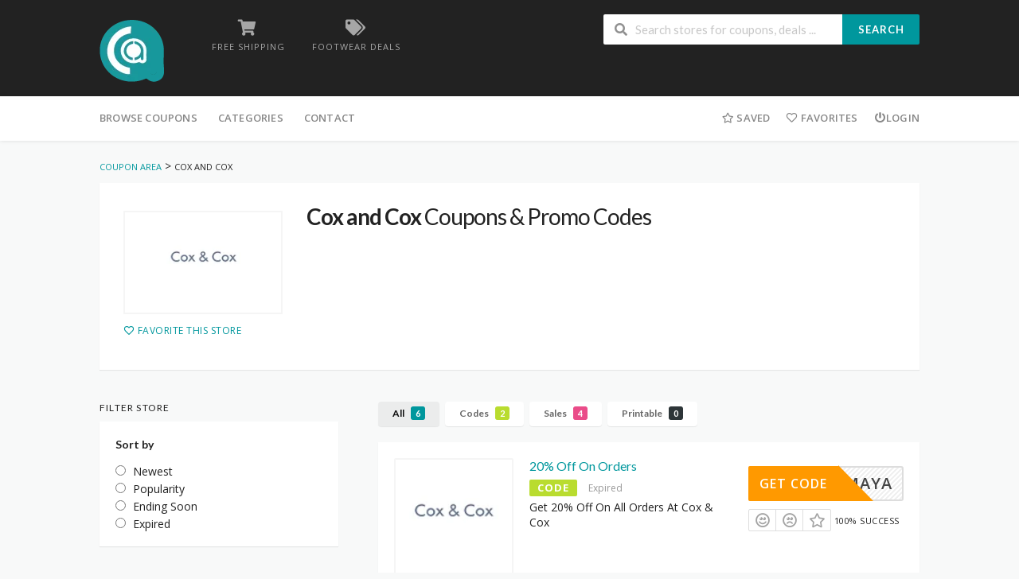

--- FILE ---
content_type: text/html; charset=UTF-8
request_url: https://coupon-area.com/store/cox-and-cox/
body_size: 31495
content:
<!DOCTYPE html>
<html lang="en-US" xmlns:og="http://opengraphprotocol.org/schema/" xmlns:fb="http://www.facebook.com/2008/fbml">
<head>
	<meta name="lhverifycode" content="32dc01246faccb7f5b3cad5016dd5033" />
    <meta charset="UTF-8">
    <meta name="viewport" content="width=device-width, initial-scale=1">
    <link rel="profile" href="http://gmpg.org/xfn/11">
    <link rel="pingback" href="https://coupon-area.com/xmlrpc.php">
    <meta name='robots' content='index, follow, max-image-preview:large, max-snippet:-1, max-video-preview:-1' />
	<style>img:is([sizes="auto" i], [sizes^="auto," i]) { contain-intrinsic-size: 3000px 1500px }</style>
	
	<!-- This site is optimized with the Yoast SEO plugin v26.3 - https://yoast.com/wordpress/plugins/seo/ -->
	<title>Cox and Cox - Coupon Area</title>
	<meta property="og:locale" content="en_US" />
	<meta property="og:type" content="article" />
	<meta property="og:title" content="Cox and Cox - Coupon Area" />
	<meta property="og:url" content="https://coupon-area.com/store/cox-and-cox/" />
	<meta property="og:site_name" content="Coupon Area" />
	<meta name="twitter:card" content="summary_large_image" />
	<script type="application/ld+json" class="yoast-schema-graph">{"@context":"https://schema.org","@graph":[{"@type":"CollectionPage","@id":"https://coupon-area.com/store/cox-and-cox/","url":"https://coupon-area.com/store/cox-and-cox/","name":"Cox and Cox - Coupon Area","isPartOf":{"@id":"https://coupon-area.com/#website"},"breadcrumb":{"@id":"https://coupon-area.com/store/cox-and-cox/#breadcrumb"},"inLanguage":"en-US"},{"@type":"BreadcrumbList","@id":"https://coupon-area.com/store/cox-and-cox/#breadcrumb","itemListElement":[{"@type":"ListItem","position":1,"name":"Home","item":"https://coupon-area.com/"},{"@type":"ListItem","position":2,"name":"Cox and Cox"}]},{"@type":"WebSite","@id":"https://coupon-area.com/#website","url":"https://coupon-area.com/","name":"Coupon Area","description":"Best Saving Site On Internet","potentialAction":[{"@type":"SearchAction","target":{"@type":"EntryPoint","urlTemplate":"https://coupon-area.com/?s={search_term_string}"},"query-input":{"@type":"PropertyValueSpecification","valueRequired":true,"valueName":"search_term_string"}}],"inLanguage":"en-US"}]}</script>
	<!-- / Yoast SEO plugin. -->


<link rel='dns-prefetch' href='//fonts.googleapis.com' />
<link rel='preconnect' href='https://fonts.gstatic.com' crossorigin />
<link rel="alternate" type="application/rss+xml" title="Coupon Area &raquo; Feed" href="https://coupon-area.com/feed/" />
<link rel="alternate" type="application/rss+xml" title="Coupon Area &raquo; Comments Feed" href="https://coupon-area.com/comments/feed/" />
<link rel="alternate" type="application/rss+xml" title="Coupon Area &raquo; Cox and Cox Coupon Store Feed" href="https://coupon-area.com/store/cox-and-cox/feed/" />
<meta property="og:title" content="Cox and Cox Coupons &amp; Promo Codes" />
<meta property="og:description" content="" />
<meta property="og:image" content="https://coupon-area.com/wp-content/uploads/2023/06/cox-and-cox.png" />
<meta property="og:type" content="article" />
<meta property="og:url" content="https://coupon-area.com/store/cox-and-cox/" />

<meta name="twitter:card" content="summary_large_image" />
<meta name="twitter:title" content="Cox and Cox Coupons &amp; Promo Codes" />
<meta name="twitter:url" content="https://coupon-area.com/store/cox-and-cox/" />
<meta name="twitter:description" content="" />
<meta name="twitter:image" content="https://coupon-area.com/wp-content/uploads/2023/06/cox-and-cox.png" />
<script type="text/javascript">
/* <![CDATA[ */
window._wpemojiSettings = {"baseUrl":"https:\/\/s.w.org\/images\/core\/emoji\/15.1.0\/72x72\/","ext":".png","svgUrl":"https:\/\/s.w.org\/images\/core\/emoji\/15.1.0\/svg\/","svgExt":".svg","source":{"concatemoji":"https:\/\/coupon-area.com\/wp-includes\/js\/wp-emoji-release.min.js?ver=6.8.1"}};
/*! This file is auto-generated */
!function(i,n){var o,s,e;function c(e){try{var t={supportTests:e,timestamp:(new Date).valueOf()};sessionStorage.setItem(o,JSON.stringify(t))}catch(e){}}function p(e,t,n){e.clearRect(0,0,e.canvas.width,e.canvas.height),e.fillText(t,0,0);var t=new Uint32Array(e.getImageData(0,0,e.canvas.width,e.canvas.height).data),r=(e.clearRect(0,0,e.canvas.width,e.canvas.height),e.fillText(n,0,0),new Uint32Array(e.getImageData(0,0,e.canvas.width,e.canvas.height).data));return t.every(function(e,t){return e===r[t]})}function u(e,t,n){switch(t){case"flag":return n(e,"\ud83c\udff3\ufe0f\u200d\u26a7\ufe0f","\ud83c\udff3\ufe0f\u200b\u26a7\ufe0f")?!1:!n(e,"\ud83c\uddfa\ud83c\uddf3","\ud83c\uddfa\u200b\ud83c\uddf3")&&!n(e,"\ud83c\udff4\udb40\udc67\udb40\udc62\udb40\udc65\udb40\udc6e\udb40\udc67\udb40\udc7f","\ud83c\udff4\u200b\udb40\udc67\u200b\udb40\udc62\u200b\udb40\udc65\u200b\udb40\udc6e\u200b\udb40\udc67\u200b\udb40\udc7f");case"emoji":return!n(e,"\ud83d\udc26\u200d\ud83d\udd25","\ud83d\udc26\u200b\ud83d\udd25")}return!1}function f(e,t,n){var r="undefined"!=typeof WorkerGlobalScope&&self instanceof WorkerGlobalScope?new OffscreenCanvas(300,150):i.createElement("canvas"),a=r.getContext("2d",{willReadFrequently:!0}),o=(a.textBaseline="top",a.font="600 32px Arial",{});return e.forEach(function(e){o[e]=t(a,e,n)}),o}function t(e){var t=i.createElement("script");t.src=e,t.defer=!0,i.head.appendChild(t)}"undefined"!=typeof Promise&&(o="wpEmojiSettingsSupports",s=["flag","emoji"],n.supports={everything:!0,everythingExceptFlag:!0},e=new Promise(function(e){i.addEventListener("DOMContentLoaded",e,{once:!0})}),new Promise(function(t){var n=function(){try{var e=JSON.parse(sessionStorage.getItem(o));if("object"==typeof e&&"number"==typeof e.timestamp&&(new Date).valueOf()<e.timestamp+604800&&"object"==typeof e.supportTests)return e.supportTests}catch(e){}return null}();if(!n){if("undefined"!=typeof Worker&&"undefined"!=typeof OffscreenCanvas&&"undefined"!=typeof URL&&URL.createObjectURL&&"undefined"!=typeof Blob)try{var e="postMessage("+f.toString()+"("+[JSON.stringify(s),u.toString(),p.toString()].join(",")+"));",r=new Blob([e],{type:"text/javascript"}),a=new Worker(URL.createObjectURL(r),{name:"wpTestEmojiSupports"});return void(a.onmessage=function(e){c(n=e.data),a.terminate(),t(n)})}catch(e){}c(n=f(s,u,p))}t(n)}).then(function(e){for(var t in e)n.supports[t]=e[t],n.supports.everything=n.supports.everything&&n.supports[t],"flag"!==t&&(n.supports.everythingExceptFlag=n.supports.everythingExceptFlag&&n.supports[t]);n.supports.everythingExceptFlag=n.supports.everythingExceptFlag&&!n.supports.flag,n.DOMReady=!1,n.readyCallback=function(){n.DOMReady=!0}}).then(function(){return e}).then(function(){var e;n.supports.everything||(n.readyCallback(),(e=n.source||{}).concatemoji?t(e.concatemoji):e.wpemoji&&e.twemoji&&(t(e.twemoji),t(e.wpemoji)))}))}((window,document),window._wpemojiSettings);
/* ]]> */
</script>
<style id='wp-emoji-styles-inline-css' type='text/css'>

	img.wp-smiley, img.emoji {
		display: inline !important;
		border: none !important;
		box-shadow: none !important;
		height: 1em !important;
		width: 1em !important;
		margin: 0 0.07em !important;
		vertical-align: -0.1em !important;
		background: none !important;
		padding: 0 !important;
	}
</style>
<link rel='stylesheet' id='wp-block-library-css' href='https://coupon-area.com/wp-includes/css/dist/block-library/style.min.css?ver=6.8.1' type='text/css' media='all' />
<style id='classic-theme-styles-inline-css' type='text/css'>
/*! This file is auto-generated */
.wp-block-button__link{color:#fff;background-color:#32373c;border-radius:9999px;box-shadow:none;text-decoration:none;padding:calc(.667em + 2px) calc(1.333em + 2px);font-size:1.125em}.wp-block-file__button{background:#32373c;color:#fff;text-decoration:none}
</style>
<style id='global-styles-inline-css' type='text/css'>
:root{--wp--preset--aspect-ratio--square: 1;--wp--preset--aspect-ratio--4-3: 4/3;--wp--preset--aspect-ratio--3-4: 3/4;--wp--preset--aspect-ratio--3-2: 3/2;--wp--preset--aspect-ratio--2-3: 2/3;--wp--preset--aspect-ratio--16-9: 16/9;--wp--preset--aspect-ratio--9-16: 9/16;--wp--preset--color--black: #000000;--wp--preset--color--cyan-bluish-gray: #abb8c3;--wp--preset--color--white: #ffffff;--wp--preset--color--pale-pink: #f78da7;--wp--preset--color--vivid-red: #cf2e2e;--wp--preset--color--luminous-vivid-orange: #ff6900;--wp--preset--color--luminous-vivid-amber: #fcb900;--wp--preset--color--light-green-cyan: #7bdcb5;--wp--preset--color--vivid-green-cyan: #00d084;--wp--preset--color--pale-cyan-blue: #8ed1fc;--wp--preset--color--vivid-cyan-blue: #0693e3;--wp--preset--color--vivid-purple: #9b51e0;--wp--preset--gradient--vivid-cyan-blue-to-vivid-purple: linear-gradient(135deg,rgba(6,147,227,1) 0%,rgb(155,81,224) 100%);--wp--preset--gradient--light-green-cyan-to-vivid-green-cyan: linear-gradient(135deg,rgb(122,220,180) 0%,rgb(0,208,130) 100%);--wp--preset--gradient--luminous-vivid-amber-to-luminous-vivid-orange: linear-gradient(135deg,rgba(252,185,0,1) 0%,rgba(255,105,0,1) 100%);--wp--preset--gradient--luminous-vivid-orange-to-vivid-red: linear-gradient(135deg,rgba(255,105,0,1) 0%,rgb(207,46,46) 100%);--wp--preset--gradient--very-light-gray-to-cyan-bluish-gray: linear-gradient(135deg,rgb(238,238,238) 0%,rgb(169,184,195) 100%);--wp--preset--gradient--cool-to-warm-spectrum: linear-gradient(135deg,rgb(74,234,220) 0%,rgb(151,120,209) 20%,rgb(207,42,186) 40%,rgb(238,44,130) 60%,rgb(251,105,98) 80%,rgb(254,248,76) 100%);--wp--preset--gradient--blush-light-purple: linear-gradient(135deg,rgb(255,206,236) 0%,rgb(152,150,240) 100%);--wp--preset--gradient--blush-bordeaux: linear-gradient(135deg,rgb(254,205,165) 0%,rgb(254,45,45) 50%,rgb(107,0,62) 100%);--wp--preset--gradient--luminous-dusk: linear-gradient(135deg,rgb(255,203,112) 0%,rgb(199,81,192) 50%,rgb(65,88,208) 100%);--wp--preset--gradient--pale-ocean: linear-gradient(135deg,rgb(255,245,203) 0%,rgb(182,227,212) 50%,rgb(51,167,181) 100%);--wp--preset--gradient--electric-grass: linear-gradient(135deg,rgb(202,248,128) 0%,rgb(113,206,126) 100%);--wp--preset--gradient--midnight: linear-gradient(135deg,rgb(2,3,129) 0%,rgb(40,116,252) 100%);--wp--preset--font-size--small: 13px;--wp--preset--font-size--medium: 20px;--wp--preset--font-size--large: 36px;--wp--preset--font-size--x-large: 42px;--wp--preset--spacing--20: 0.44rem;--wp--preset--spacing--30: 0.67rem;--wp--preset--spacing--40: 1rem;--wp--preset--spacing--50: 1.5rem;--wp--preset--spacing--60: 2.25rem;--wp--preset--spacing--70: 3.38rem;--wp--preset--spacing--80: 5.06rem;--wp--preset--shadow--natural: 6px 6px 9px rgba(0, 0, 0, 0.2);--wp--preset--shadow--deep: 12px 12px 50px rgba(0, 0, 0, 0.4);--wp--preset--shadow--sharp: 6px 6px 0px rgba(0, 0, 0, 0.2);--wp--preset--shadow--outlined: 6px 6px 0px -3px rgba(255, 255, 255, 1), 6px 6px rgba(0, 0, 0, 1);--wp--preset--shadow--crisp: 6px 6px 0px rgba(0, 0, 0, 1);}:where(.is-layout-flex){gap: 0.5em;}:where(.is-layout-grid){gap: 0.5em;}body .is-layout-flex{display: flex;}.is-layout-flex{flex-wrap: wrap;align-items: center;}.is-layout-flex > :is(*, div){margin: 0;}body .is-layout-grid{display: grid;}.is-layout-grid > :is(*, div){margin: 0;}:where(.wp-block-columns.is-layout-flex){gap: 2em;}:where(.wp-block-columns.is-layout-grid){gap: 2em;}:where(.wp-block-post-template.is-layout-flex){gap: 1.25em;}:where(.wp-block-post-template.is-layout-grid){gap: 1.25em;}.has-black-color{color: var(--wp--preset--color--black) !important;}.has-cyan-bluish-gray-color{color: var(--wp--preset--color--cyan-bluish-gray) !important;}.has-white-color{color: var(--wp--preset--color--white) !important;}.has-pale-pink-color{color: var(--wp--preset--color--pale-pink) !important;}.has-vivid-red-color{color: var(--wp--preset--color--vivid-red) !important;}.has-luminous-vivid-orange-color{color: var(--wp--preset--color--luminous-vivid-orange) !important;}.has-luminous-vivid-amber-color{color: var(--wp--preset--color--luminous-vivid-amber) !important;}.has-light-green-cyan-color{color: var(--wp--preset--color--light-green-cyan) !important;}.has-vivid-green-cyan-color{color: var(--wp--preset--color--vivid-green-cyan) !important;}.has-pale-cyan-blue-color{color: var(--wp--preset--color--pale-cyan-blue) !important;}.has-vivid-cyan-blue-color{color: var(--wp--preset--color--vivid-cyan-blue) !important;}.has-vivid-purple-color{color: var(--wp--preset--color--vivid-purple) !important;}.has-black-background-color{background-color: var(--wp--preset--color--black) !important;}.has-cyan-bluish-gray-background-color{background-color: var(--wp--preset--color--cyan-bluish-gray) !important;}.has-white-background-color{background-color: var(--wp--preset--color--white) !important;}.has-pale-pink-background-color{background-color: var(--wp--preset--color--pale-pink) !important;}.has-vivid-red-background-color{background-color: var(--wp--preset--color--vivid-red) !important;}.has-luminous-vivid-orange-background-color{background-color: var(--wp--preset--color--luminous-vivid-orange) !important;}.has-luminous-vivid-amber-background-color{background-color: var(--wp--preset--color--luminous-vivid-amber) !important;}.has-light-green-cyan-background-color{background-color: var(--wp--preset--color--light-green-cyan) !important;}.has-vivid-green-cyan-background-color{background-color: var(--wp--preset--color--vivid-green-cyan) !important;}.has-pale-cyan-blue-background-color{background-color: var(--wp--preset--color--pale-cyan-blue) !important;}.has-vivid-cyan-blue-background-color{background-color: var(--wp--preset--color--vivid-cyan-blue) !important;}.has-vivid-purple-background-color{background-color: var(--wp--preset--color--vivid-purple) !important;}.has-black-border-color{border-color: var(--wp--preset--color--black) !important;}.has-cyan-bluish-gray-border-color{border-color: var(--wp--preset--color--cyan-bluish-gray) !important;}.has-white-border-color{border-color: var(--wp--preset--color--white) !important;}.has-pale-pink-border-color{border-color: var(--wp--preset--color--pale-pink) !important;}.has-vivid-red-border-color{border-color: var(--wp--preset--color--vivid-red) !important;}.has-luminous-vivid-orange-border-color{border-color: var(--wp--preset--color--luminous-vivid-orange) !important;}.has-luminous-vivid-amber-border-color{border-color: var(--wp--preset--color--luminous-vivid-amber) !important;}.has-light-green-cyan-border-color{border-color: var(--wp--preset--color--light-green-cyan) !important;}.has-vivid-green-cyan-border-color{border-color: var(--wp--preset--color--vivid-green-cyan) !important;}.has-pale-cyan-blue-border-color{border-color: var(--wp--preset--color--pale-cyan-blue) !important;}.has-vivid-cyan-blue-border-color{border-color: var(--wp--preset--color--vivid-cyan-blue) !important;}.has-vivid-purple-border-color{border-color: var(--wp--preset--color--vivid-purple) !important;}.has-vivid-cyan-blue-to-vivid-purple-gradient-background{background: var(--wp--preset--gradient--vivid-cyan-blue-to-vivid-purple) !important;}.has-light-green-cyan-to-vivid-green-cyan-gradient-background{background: var(--wp--preset--gradient--light-green-cyan-to-vivid-green-cyan) !important;}.has-luminous-vivid-amber-to-luminous-vivid-orange-gradient-background{background: var(--wp--preset--gradient--luminous-vivid-amber-to-luminous-vivid-orange) !important;}.has-luminous-vivid-orange-to-vivid-red-gradient-background{background: var(--wp--preset--gradient--luminous-vivid-orange-to-vivid-red) !important;}.has-very-light-gray-to-cyan-bluish-gray-gradient-background{background: var(--wp--preset--gradient--very-light-gray-to-cyan-bluish-gray) !important;}.has-cool-to-warm-spectrum-gradient-background{background: var(--wp--preset--gradient--cool-to-warm-spectrum) !important;}.has-blush-light-purple-gradient-background{background: var(--wp--preset--gradient--blush-light-purple) !important;}.has-blush-bordeaux-gradient-background{background: var(--wp--preset--gradient--blush-bordeaux) !important;}.has-luminous-dusk-gradient-background{background: var(--wp--preset--gradient--luminous-dusk) !important;}.has-pale-ocean-gradient-background{background: var(--wp--preset--gradient--pale-ocean) !important;}.has-electric-grass-gradient-background{background: var(--wp--preset--gradient--electric-grass) !important;}.has-midnight-gradient-background{background: var(--wp--preset--gradient--midnight) !important;}.has-small-font-size{font-size: var(--wp--preset--font-size--small) !important;}.has-medium-font-size{font-size: var(--wp--preset--font-size--medium) !important;}.has-large-font-size{font-size: var(--wp--preset--font-size--large) !important;}.has-x-large-font-size{font-size: var(--wp--preset--font-size--x-large) !important;}
:where(.wp-block-post-template.is-layout-flex){gap: 1.25em;}:where(.wp-block-post-template.is-layout-grid){gap: 1.25em;}
:where(.wp-block-columns.is-layout-flex){gap: 2em;}:where(.wp-block-columns.is-layout-grid){gap: 2em;}
:root :where(.wp-block-pullquote){font-size: 1.5em;line-height: 1.6;}
</style>
<link rel='stylesheet' id='wpcoupon_style-css' href='https://coupon-area.com/wp-content/themes/wp-coupon/style.css?ver=1.2.9' type='text/css' media='all' />
<link rel='stylesheet' id='wpcoupon_semantic-css' href='https://coupon-area.com/wp-content/themes/wp-coupon/assets/css/semantic.min.css?ver=4.2.0' type='text/css' media='all' />
<link rel='stylesheet' id='wp-users-css' href='https://coupon-area.com/wp-content/plugins/wp-users/public/assets/css/style.css?ver=6.8.1' type='text/css' media='all' />
<link rel="preload" as="style" href="https://fonts.googleapis.com/css?family=Open%20Sans:300,400,500,600,700,800,300italic,400italic,500italic,600italic,700italic,800italic&#038;display=swap&#038;ver=1762949789" /><link rel="stylesheet" href="https://fonts.googleapis.com/css?family=Open%20Sans:300,400,500,600,700,800,300italic,400italic,500italic,600italic,700italic,800italic&#038;display=swap&#038;ver=1762949789" media="print" onload="this.media='all'"><noscript><link rel="stylesheet" href="https://fonts.googleapis.com/css?family=Open%20Sans:300,400,500,600,700,800,300italic,400italic,500italic,600italic,700italic,800italic&#038;display=swap&#038;ver=1762949789" /></noscript><script type="text/javascript" src="https://coupon-area.com/wp-includes/js/jquery/jquery.min.js?ver=3.7.1" id="jquery-core-js"></script>
<script type="text/javascript" src="https://coupon-area.com/wp-includes/js/jquery/jquery-migrate.min.js?ver=3.4.1" id="jquery-migrate-js"></script>
<script type="text/javascript" src="https://coupon-area.com/wp-content/themes/wp-coupon/assets/js/libs/semantic.js?ver=1.2.9" id="wpcoupon_semantic-js"></script>
<!--[if lt IE 8]>
<script type="text/javascript" src="https://coupon-area.com/wp-includes/js/json2.min.js?ver=2015-05-03" id="json2-js"></script>
<![endif]-->
<link rel="https://api.w.org/" href="https://coupon-area.com/wp-json/" /><link rel="EditURI" type="application/rsd+xml" title="RSD" href="https://coupon-area.com/xmlrpc.php?rsd" />
<meta name="generator" content="WordPress 6.8.1" />
<meta name="generator" content="Redux 4.5.8" /><!--[if lt IE 9]><script src="https://coupon-area.com/wp-content/themes/wp-coupon/assets/js/libs/html5.min.js"></script><![endif]-->        <link rel="canonical" href="https://coupon-area.com/store/cox-and-cox/">
        <style type="text/css">.recentcomments a{display:inline !important;padding:0 !important;margin:0 !important;}</style><link rel="icon" href="https://coupon-area.com/wp-content/uploads/2022/03/cropped-Insta-Profile-32x32.jpg" sizes="32x32" />
<link rel="icon" href="https://coupon-area.com/wp-content/uploads/2022/03/cropped-Insta-Profile-192x192.jpg" sizes="192x192" />
<link rel="apple-touch-icon" href="https://coupon-area.com/wp-content/uploads/2022/03/cropped-Insta-Profile-180x180.jpg" />
<meta name="msapplication-TileImage" content="https://coupon-area.com/wp-content/uploads/2022/03/cropped-Insta-Profile-270x270.jpg" />
		<style type="text/css" id="wp-custom-css">
			@media screen and (max-width: 500px) {
	.store-listings:not(.couponstore-tpl-full) .store-listing-item .coupon-detail,
	.store-listing-item .coupon-detail {
		display: block;
		width: auto;
		margin-top: 10px;
		float: right;
	}

	.store-listing-item .latest-coupon .coupon-des {
		display: block;
	}

	.store-listings:not(.couponstore-tpl-full) .store-listing-item .coupon-detail .coupon-button {
		display: block;
	}

	.coupon-button-type .coupon-code .get-code {
		min-width: 75%;
	}	
}
@media (max-width: 767px) {
  .header-content h1,
  .header-content p {
    display: none;
  }
}

@media (min-width: 768px) {
  .header-content h1,
  .header-content p {
    display: block;
  }
}
@media only screen and (max-width: 768px) {
    .inner.shadow-box {
        display: none !important;
    }
}		</style>
		<style id="st_options-dynamic-css" title="dynamic-css" class="redux-options-output">
                                #header-search .header-search-submit, 
                                .newsletter-box-wrapper.shadow-box .input .ui.button,
                                .wpu-profile-wrapper .section-heading .button,
                                input[type="reset"], input[type="submit"], input[type="submit"],
                                .site-footer .widget_newsletter .newsletter-box-wrapper.shadow-box .sidebar-social a:hover,
                                .ui.button.btn_primary,
                                .site-footer .newsletter-box-wrapper .input .ui.button,
                                .site-footer .footer-social a:hover,
                                .site-footer .widget_newsletter .newsletter-box-wrapper.shadow-box .sidebar-social a:hover,
								.coupon-filter .ui.menu .item .offer-count,
								.coupon-filter .filter-coupons-buttons .store-filter-button .offer-count,
                                .newsletter-box-wrapper.shadow-box .input .ui.button,
                                .newsletter-box-wrapper.shadow-box .sidebar-social a:hover,
                                .wpu-profile-wrapper .section-heading .button,
                                .ui.btn.btn_primary,
								.ui.button.btn_primary,
								.coupon-filter .filter-coupons-buttons .submit-coupon-button:hover,
								.coupon-filter .filter-coupons-buttons .submit-coupon-button.active,
								.coupon-filter .filter-coupons-buttons .submit-coupon-button.active:hover,
								.coupon-filter .filter-coupons-buttons .submit-coupon-button.current::after,
                                .woocommerce #respond input#submit, .woocommerce a.button, .woocommerce button.button, .woocommerce input.button, .woocommerce button.button.alt,
                                .woocommerce #respond input#submit.alt, .woocommerce a.button.alt, .woocommerce button.button.alt, .woocommerce input.button.alt
                            {background-color:#00979d;}
                                .primary-color,
                                    .primary-colored,
                                    a,
                                    .ui.breadcrumb a,
                                    .screen-reader-text:hover,
                                    .screen-reader-text:active,
                                    .screen-reader-text:focus,
                                    .st-menu a:hover,
                                    .st-menu li.current-menu-item a,
                                    .nav-user-action .st-menu .menu-box a,
                                    .popular-stores .store-name a:hover,
                                    .store-listing-item .store-thumb-link .store-name a:hover,
                                    .store-listing-item .latest-coupon .coupon-title a,
                                    .store-listing-item .coupon-save:hover,
                                    .store-listing-item .coupon-saved,
                                    .coupon-modal .coupon-content .user-ratting .ui.button:hover i,
                                    .coupon-modal .coupon-content .show-detail a:hover,
                                    .coupon-modal .coupon-content .show-detail .show-detail-on,
                                    .coupon-modal .coupon-footer ul li a:hover,
                                    .coupon-listing-item .coupon-detail .user-ratting .ui.button:hover i,
                                    .coupon-listing-item .coupon-detail .user-ratting .ui.button.active i,
                                    .coupon-listing-item .coupon-listing-footer ul li a:hover, .coupon-listing-item .coupon-listing-footer ul li a.active,
                                    .coupon-listing-item .coupon-exclusive strong i,
                                    .cate-az a:hover,
                                    .cate-az .cate-parent > a,
                                    .site-footer a:hover,
                                    .site-breadcrumb .ui.breadcrumb a.section,
                                    .single-store-header .add-favorite:hover,
                                    .wpu-profile-wrapper .wpu-form-sidebar li a:hover,
                                    .ui.comments .comment a.author:hover       
                                {color:#00979d;}
                                textarea:focus,
                                input[type="date"]:focus,
                                input[type="datetime"]:focus,
                                input[type="datetime-local"]:focus,
                                input[type="email"]:focus,
                                input[type="month"]:focus,
                                input[type="number"]:focus,
                                input[type="password"]:focus,
                                input[type="search"]:focus,
                                input[type="tel"]:focus,
                                input[type="text"]:focus,
                                input[type="time"]:focus,
                                input[type="url"]:focus,
                                input[type="week"]:focus
                            {border-color:#00979d;}
                                .sf-arrows > li > .sf-with-ul:focus:after,
                                .sf-arrows > li:hover > .sf-with-ul:after,
                                .sf-arrows > .sfHover > .sf-with-ul:after
                            {border-top-color:#00979d;}
                                .sf-arrows ul li > .sf-with-ul:focus:after,
                                .sf-arrows ul li:hover > .sf-with-ul:after,
                                .sf-arrows ul .sfHover > .sf-with-ul:after,
                                .entry-content blockquote
							{border-left-color:#00979d;}
								.coupon-filter .filter-coupons-buttons .submit-coupon-button.current::after
							{border-bottom-color:#00979d;}
								.coupon-filter .filter-coupons-buttons .submit-coupon-button.current::after
							{border-right-color:#00979d;}
                               .ui.btn,
                               .ui.btn:hover,
                               .ui.btn.btn_secondary,
                               .coupon-button-type .coupon-deal, .coupon-button-type .coupon-print, 
							   .coupon-button-type .coupon-code .get-code,
							   .coupon-filter .filter-coupons-buttons .submit-coupon-button.active.current
                            {background-color:#ff9900;}
                                .a:hover,
                                .secondary-color,
                               .nav-user-action .st-menu .menu-box a:hover,
                               .store-listing-item .latest-coupon .coupon-title a:hover,
                               .ui.breadcrumb a:hover
                            {color:#ff9900;}
                                .store-thumb a:hover,
                                .coupon-modal .coupon-content .modal-code .code-text,
                                .single-store-header .header-thumb .header-store-thumb a:hover
                            {border-color:#ff9900;}
                                .coupon-button-type .coupon-code .get-code:after 
                            {border-left-color:#ff9900;}
                                .coupon-listing-item .c-type .c-code,
								.coupon-filter .ui.menu .item .code-count,
								.coupon-filter .filter-coupons-buttons .store-filter-button .offer-count.code-count
                            {background-color:#b9dc2f;}
                                .coupon-listing-item .c-type .c-sale,
								.coupon-filter .ui.menu .item .sale-count,
								.coupon-filter .filter-coupons-buttons .store-filter-button .offer-count.sale-count
                            {background-color:#ea4c89;}
                                .coupon-listing-item .c-type .c-print,
								.coupon-filter .ui.menu .item .print-count,
								.coupon-filter .filter-coupons-buttons .store-filter-button .offer-count.print-count
                            {background-color:#2d3538;}body{background-color:#f8f9f9;}body, p{font-family:"Open Sans";font-weight:normal;}</style>	<meta name='webgains-site-verification' content='motmffst' />
	<meta name='impact-site-verification' value='1501928479' />
	<meta name="verify-admitad" content="4743fe2370" />
	<meta name="partnerboostverifycode" content="32dc01246faccb7f5b3cad5016dd5033" />
	<meta name="fo-verify" content="a74d092b-7c49-4df8-870e-c71e837a365c" />
	<meta name="commission-factory-verification" content="e06977b977414a46b2d53c0ae7d276dc" />
	<meta name="emzverifycode" content="G9ojZfSTFO8bkWqSIAzuosnLB" />
	
	<!-- Begin Inspectlet Asynchronous Code -->
<script type="text/javascript">
(function() {
window.__insp = window.__insp || [];
__insp.push(['wid', 1088282237]);
var ldinsp = function(){
if(typeof window.__inspld != "undefined") return; window.__inspld = 1; var insp = document.createElement('script'); insp.type = 'text/javascript'; insp.async = true; insp.id = "inspsync"; insp.src = ('https:' == document.location.protocol ? 'https' : 'http') + '://cdn.inspectlet.com/inspectlet.js?wid=1088282237&r=' + Math.floor(new Date().getTime()/3600000); var x = document.getElementsByTagName('script')[0]; x.parentNode.insertBefore(insp, x); };
setTimeout(ldinsp, 0);
})();
</script>
	<!-- Global site tag (gtag.js) - Google Analytics -->
<script async src="https://www.googletagmanager.com/gtag/js?id=UA-203916345-11"></script>
<script>
  window.dataLayer = window.dataLayer || [];
  function gtag(){dataLayer.push(arguments);}
  gtag('js', new Date());

  gtag('config', 'UA-203916345-11');
</script>

<!-- End Inspectlet Asynchronous Code -->
	
<!-- yield  -->

	<script type='text/javascript'>
(function () { 
var scriptProto = 'https:' == document.location.protocol ? 'https://' : 'http://'; 
var script = document.createElement('script');
script.type = 'text/javascript';
script.async = true;
script.src = scriptProto+'js.srvtrck.com/v1/js?api_key=4e57b14ba9dc4a069afa4f1f749461ef&site_id=e36d0bedef69444bbffdb95b5dfe1337';
(document.getElementsByTagName('head')[0] || document.body).appendChild(script); 
})();
</script>
	<!-- End Yield Code -->

	<meta name="verify-admitad" content="66fe62e05b" />
	<meta name='impact-site-verification' value='1501928479'>
</head>
<body class="archive tax-coupon_store term-cox-and-cox term-272 wp-theme-wp-coupon chrome osx elementor-default elementor-kit-4818">
    <div id="page" class="hfeed site">
    	<header id="masthead" class="ui page site-header" role="banner">
                        <div class="primary-header">
                <div class="container">
                    <div class="logo_area fleft">
                                                <a href="https://coupon-area.com/" title="Coupon Area" rel="home">
                            <img src="https://coupon-area.com/wp-content/uploads/2019/11/Area-Logo.png" alt="Coupon Area" />
                        </a>
                                            </div>

                                        <div class="header-highlight fleft">
                                                <a href="https://coupon-area.com/coupon-category/free-shipping/">
                            <div class="highlight-icon"><i class="shop icon"></i></div>
                            <div class="highlight-text">Free Shipping</div>
                        </a>
                                                <a href="https://coupon-area.com/coupon-category/footwear/">
                            <div class="highlight-icon"><i class="tags icon"></i></div>
                            <div class="highlight-text">Footwear Deals</div>
                        </a>
                        
                    </div>
                    
                    <div class="header_right fright">
                        <form action="https://coupon-area.com/" method="get" id="header-search">
                            <div class="header-search-input ui search large action left icon input">
                                <input autocomplete="off" class="prompt" name="s" placeholder="Search stores for coupons, deals ..." type="text">
                                <i class="search icon"></i>
                                <button class="header-search-submit ui button">Search</button>
                                <div class="results"></div>
                            </div>
                            <div class="clear"></div>
                                                    </form>
                    </div>
                </div>
            </div> <!-- END .header -->

            
            <div id="site-header-nav" class="site-navigation">
                <div class="container">
                    <nav class="primary-navigation clearfix fleft" role="navigation">
                        <a href="#content" class="screen-reader-text skip-link">Skip to content</a>
                        <div id="nav-toggle"><i class="content icon"></i></div>
                        <ul class="st-menu">
                           <li id="menu-item-682" class="menu-item menu-item-type-custom menu-item-object-custom menu-item-has-children menu-item-682"><a href="#">Browse Coupons</a>
<ul class="sub-menu">
	<li id="menu-item-718" class="menu-item menu-item-type-post_type menu-item-object-page menu-item-718"><a href="https://coupon-area.com/coupon-categories/">Browse by Categories</a></li>
	<li id="menu-item-717" class="menu-item menu-item-type-post_type menu-item-object-page menu-item-717"><a href="https://coupon-area.com/all-stores/">Browse by Stores</a></li>
</ul>
</li>
<li id="menu-item-720" class="menu-item menu-item-type-post_type menu-item-object-page menu-item-has-children menu-item-720"><a href="https://coupon-area.com/coupon-categories/">Categories</a>
<ul class="sub-menu">
	<li id="menu-item-723" class="menu-item menu-item-type-post_type menu-item-object-page menu-item-723"><a href="https://coupon-area.com/coupon-categories/">Category Listing</a></li>
</ul>
</li>
<li id="menu-item-6023" class="menu-item menu-item-type-post_type menu-item-object-page menu-item-6023"><a href="https://coupon-area.com/contact/">Contact</a></li>
                        </ul>
                    </nav> <!-- END .primary-navigation -->

                    <div class="nav-user-action fright clearfix">
                                    <ul class="st-menu">
                <li class="">
                    <a href="#">
                        <i class="outline star icon"></i> <span class="hide-on-tiny">Saved</span>
                    </a>

                    <div class="menu-box ajax-saved-coupon-box">
                                                    <div class="nothing-box stuser-login-btn">
                                <div class="thumb">
                                    <i class="frown icon"></i>
                                </div>
                                <p>Please login to see your saved coupons</p>
                            </div>
                                                    </div>
                </li>
                <li class="">
                    <a href="#">
                        <i class="empty heart icon"></i> <span class="hide-tiny-screen">Favorites</span>
                    </a>

                    <div class="menu-box ajax-favorite-stores-box">
                                                    <div class="nothing-box stuser-login-btn">
                                <div class="thumb">
                                    <i class="frown icon"></i>
                                </div>
                                <p>Please login to see your favorite stores</p>
                            </div>
                                                </div>
                </li>

                <li class="menu-item-has-children">
                    <a data-is-logged="false" class="wpu-login-btn" href="https://coupon-area.com/wp-login.php?itsec-hb-token=seogbp"><i class="power icon"></i>Login</a>
                                    </li>

            </ul>
                                </div> <!-- END .nav_user_action -->
                </div> <!-- END .container -->
            </div> <!-- END #primary-navigation -->
    	</header><!-- END #masthead -->
        <div id="content" class="site-content">
<section class="custom-page-header single-store-header">
	<div class="container">
		<div class="ui breadcrumb breadcrumbs" xmlns:v="http://rdf.data-vocabulary.org/#"><span property="itemListElement" typeof="ListItem"><a property="item" typeof="WebPage" title="Go to Coupon Area." href="https://coupon-area.com" class="home" ><span property="name">Coupon Area</span></a><meta property="position" content="1"></span> &gt; <span property="itemListElement" typeof="ListItem"><span property="name" class="archive taxonomy coupon_store current-item">Cox and Cox</span><meta property="url" content="https://coupon-area.com/store/cox-and-cox/"><meta property="position" content="2"></span> </div>		<div class="inner shadow-box">
			<div class="inner-content clearfix">
				<div class="header-thumb">
					<div class="header-store-thumb">
						<a rel="nofollow" target="_blank" title="
						Shop Cox and Cox						" href="https://coupon-area.com/go-store/272">
							<img width="115" height="115" src="https://coupon-area.com/wp-content/uploads/2023/06/cox-and-cox-115x115.png" class="attachment-wpcoupon_small_thumb size-wpcoupon_small_thumb" alt="" title="cox and cox" decoding="async" srcset="https://coupon-area.com/wp-content/uploads/2023/06/cox-and-cox-115x115.png 115w, https://coupon-area.com/wp-content/uploads/2023/06/cox-and-cox.png 125w" sizes="(max-width: 115px) 100vw, 115px" />						</a>
					</div>
					<a class="add-favorite" data-id="272" href="#"><i class="empty heart icon"></i><span>Favorite This Store</span></a>
				</div>
				<div class="header-content">

					<h1><strong>Cox and Cox</strong> Coupons & Promo Codes</h1>
														</div>
			</div>
		</div>
	</div>
</section>

<div id="content-wrap" class="container left-sidebar">

	<div id="primary" class="content-area">
		<main id="main" class="site-main coupon-store-main" role="main">
				<section class="coupon-filter" id="coupon-filter-bar">
		<div data-target="#coupon-listings-store" class="filter-coupons-by-type pointing filter-coupons-buttons">
			<div class="coupons-types-wrap">
				<div class="hide couponlist-smallscreen-info">
					<div class="ui floating dropdown labeled inline icon button tiny">
						<i class="sliders horizontal icon"></i>
						<span class="text store-filter-button">
							All							<span class="offer-count all-count">
								6							</span>
						</span>
						<div class="menu">
																	<a href="https://coupon-area.com/store/cox-and-cox/?coupon_type=all" class="store-filter-button item filter-nav" data-filter="all">All <span
													class="offer-count all-count">6</span></a>
																		<a href="https://coupon-area.com/store/cox-and-cox/?coupon_type=code" class="store-filter-button item filter-nav" data-filter="code">Codes <span
													class="offer-count code-count">2</span></a>
																		<a href="https://coupon-area.com/store/cox-and-cox/?coupon_type=sale" class="store-filter-button item filter-nav" data-filter="sale">Sales <span
													class="offer-count sale-count">4</span></a>
																		<a href="https://coupon-area.com/store/cox-and-cox/?coupon_type=print" class="store-filter-button item filter-nav" data-filter="print">Printable <span
													class="offer-count print-count">0</span></a>
														</div>
					</div>	
				</div>	
				<div class="coupon-types-list">
												<a href="https://coupon-area.com/store/cox-and-cox/?coupon_type=all" class="store-filter-button ui button tiny filter-nav current" data-filter="all">All <span
										class="offer-count all-count">6</span></a>
												<a href="https://coupon-area.com/store/cox-and-cox/?coupon_type=code" class="store-filter-button ui button tiny filter-nav " data-filter="code">Codes <span
										class="offer-count code-count">2</span></a>
												<a href="https://coupon-area.com/store/cox-and-cox/?coupon_type=sale" class="store-filter-button ui button tiny filter-nav " data-filter="sale">Sales <span
										class="offer-count sale-count">4</span></a>
												<a href="https://coupon-area.com/store/cox-and-cox/?coupon_type=print" class="store-filter-button ui button tiny filter-nav " data-filter="print">Printable <span
										class="offer-count print-count">0</span></a>
									</div>
			</div>
					</div>
	</section>
					<section id="coupon-listings-store" class=" wpb_content_element">
					<div class="ajax-coupons" data-expired_heading="Recently Expired Cox and Cox Coupons" data-group_expired="no">
						<div class="store-listings st-list-coupons couponstore-tpl-full">
							
							<div data-id="5558"
     class="coupon-item has-thumb store-listing-item c-type-code coupon-listing-item shadow-box coupon-expired">
        <div class="store-thumb-link">
        	<div class="store-thumb thumb-img">
									<span class="thumb-padding" >
					<img width="125" height="125" src="https://coupon-area.com/wp-content/uploads/2023/06/cox-and-cox.png" class="attachment-wpcoupon_medium-thumb size-wpcoupon_medium-thumb" alt="" title="cox and cox" decoding="async" srcset="https://coupon-area.com/wp-content/uploads/2023/06/cox-and-cox.png 125w, https://coupon-area.com/wp-content/uploads/2023/06/cox-and-cox-115x115.png 115w" sizes="(max-width: 125px) 100vw, 125px" />				</span>
						</div>
	    </div>
    
    <div class="latest-coupon">
        <h3 class="coupon-title">
                        <a
               title="20% Off On Orders" 
                                rel="nofollow"
                               class="coupon-link"
               data-type="code"
               data-coupon-id="5558"
               data-aff-url="https://coupon-area.com/out/5558"
               data-code="INTROMAYA"
               href="https://coupon-area.com/store/cox-and-cox/5558/">20% Off On Orders</a></h3>
        <div class="c-type">
            <span class="c-code c-code">Code</span>
                            <span class="exp has-expired">Expired</span>
                    </div>
        <div class="coupon-des">
                            <div class="coupon-des-ellip">Get 20% Off On All Orders At Cox &amp; Cox</div>
                            
        </div>
    </div>

    <div class="coupon-detail coupon-button-type">
                        <a rel="nofollow" data-type="code"
                   data-coupon-id="5558"
                   href="https://coupon-area.com/store/cox-and-cox/5558/"
                   class="coupon-button coupon-code"
                   data-tooltip="Click to copy &amp; open site"
                   data-position="top center"
                   data-inverted=""
                   data-code="INTROMAYA"
                   data-aff-url="https://coupon-area.com/out/5558">
                    <span class="code-text" rel="nofollow">NTROMAYA</span>
                    <span class="get-code">Get Code</span>
                </a>
                        <div class="clear"></div>
        <div class="user-ratting ui icon basic buttons">
            <div class="ui button icon-popup coupon-vote" data-vote-type="up" data-coupon-id="5558"  data-position="top center" data-inverted="" data-tooltip="This worked"><i class="smile outline icon"></i></div>
            <div class="ui button icon-popup coupon-vote" data-vote-type="down" data-coupon-id="5558"  data-position="top center" data-inverted=""  data-tooltip="It didn&#039;t work"><i class="frown outline icon"></i></div>
            <div class="ui button icon-popup coupon-save" data-coupon-id="5558" data-position="top center" data-inverted=""  data-tooltip="Save this coupon" ><i class="outline star icon"></i></div>
        </div>
        <span class="voted-value">100% Success</span>
    </div>
    <div class="clear"></div>
    <div class="coupon-footer coupon-listing-footer">
    <ul class="clearfix">
        <li><span><i class="wifi icon"></i> 175 Used - 0 Today</span></li>
        <li><a title="Share it with your friend" data-reveal="reveal-share" href="#"><i class="share alternate icon"></i> Share</a></li>
        <li><a title="Send this coupon to an email" data-reveal="reveal-email" href="#"><i class="mail outline icon"></i> Email</a></li>
        <li><a title="Coupon Comments" data-reveal="reveal-comments" href="#"><i class="comments outline icon"></i> 0 Comments</a></li>
    </ul>
    <div data-coupon-id="5558" class="reveal-content reveal-share">
        <span class="close"></span>
        <h4>Share it with your friends</h4>
        <div class="ui fluid left icon input">
            <input value="https://coupon-area.com/store/cox-and-cox/5558/" type="text">
            <i class="linkify icon"></i>
        </div>
        <br>
        <div class="coupon-share">
            <a class='tiny ui facebook button' onClick="window.open('https://www.facebook.com/sharer/sharer.php?u=https%3A%2F%2Fcoupon-area.com%2Fstore%2Fcox-and-cox%2F5558%2F','sharer','toolbar=0,status=0,width=548,height=325'); return false;" href="javascript: void(0)"><i class="facebook icon"></i> Facebook</a><a class='tiny ui twitter button' target="_blank" onClick="window.open('https://twitter.com/intent/tweet?text=20%25+Off+On+Orders+https%3A%2F%2Fcoupon-area.com%2Fstore%2Fcox-and-cox%2F5558%2F','sharer','toolbar=0,status=0,width=548,height=325'); return false;" href="javascript: void(0)"><i class="twitter icon"></i> Twitter</a>        </div>
    </div>
    <div data-coupon-id="5558" class="reveal-content reveal-email">
        <span class="close"></span>
        <h4 class="send-mail-heading">Send this coupon to an email</h4>
        <div class="ui fluid action left icon input">
            <input class="email_send_to" placeholder="Email address ..." type="text">
            <i class="mail outline icon"></i>
            <div class="email_send_btn ui button btn btn_primary">Send</div>
        </div><br>
        <p>This is not a email subscription service. Your email (or your friend&#039;s email) will only be used to send this coupon.</p>
    </div>
    <div data-coupon-id="5558" class="reveal-content reveal-comments">
        <span class="close"></span>
                <div data-id="5558" class="comments-coupon-5558 ui threaded comments">
            <h4>Loading comments....</h4>
        </div>

                <h4>Let others know how much you saved</h4>
        <form class="coupon-comment-form" data-cf="5558" action="https://coupon-area.com/"  method="post">

            <div style="display: none;" class="ui success message">
                Your comment submitted.            </div>

            <div style="display: none;" class="ui negative message">
                Something wrong! Please try again later.            </div>

            <div class="ui form">
                <div class="field comment_content">
                    <textarea class="comment_content" name="c_comment[comment_content]" placeholder="Add a comment"></textarea>
                </div>
                                <div class="two fields">
                    <div class="field comment_author">
                        <input type="text" class="comment_author" name="c_comment[comment_author]" placeholder="Your Name">
                    </div>
                    <div class="field comment_author_email">
                        <input type="text" class="comment_author_email"  name="c_comment[comment_author_email]" placeholder="Your Email">
                    </div>
                </div>
                                <button type="submit" class="ui button btn btn_primary">Submit</button>
            </div>
            <input type="hidden" name="action" value="wpcoupon_coupon_ajax">
            <input type="hidden" name="st_doing" value="new_comment">
            <input type="hidden" name="_wpnonce" value="f423439ec0">
            <input type="hidden" name="c_comment[comment_parent]" class="comment_parent">
            <input type="hidden" name="c_comment[comment_post_ID]" value="5558" class="comment_post_ID">
        </form>
            </div>
</div>    <!-- Coupon Modal -->
<div data-modal-id="5558" class="ui modal coupon-modal coupon-code-modal">
    <div class="scrolling content">
        <div class="coupon-header clearfix">
            <div class="coupon-store-thumb">
                <img width="125" height="125" src="https://coupon-area.com/wp-content/uploads/2023/06/cox-and-cox.png" class="attachment-wpcoupon_medium-thumb size-wpcoupon_medium-thumb" alt="" title="cox and cox" decoding="async" srcset="https://coupon-area.com/wp-content/uploads/2023/06/cox-and-cox.png 125w, https://coupon-area.com/wp-content/uploads/2023/06/cox-and-cox-115x115.png 115w" sizes="(max-width: 125px) 100vw, 125px" />            </div>
            <div class="coupon-title" title="20% Off On Orders">20% Off On Orders</div>
            <span class="close icon"></span>
        </div>
        <div class="coupon-content">
            <p class="coupon-type-text">
                Copy this code and use at checkout            </p>
            <div class="modal-code">
                                        <div class="coupon-code">
                            <div class="ui fluid action input massive">
                                <input  type="text" class="code-text" autocomplete="off" readonly value="INTROMAYA">
                                <button class="ui right labeled icon button btn btn_secondary">
                                    <i class="copy icon"></i>
                                    <span>Copy</span>
                                </button>
                            </div>
                        </div>

                                </div>
            <div class="clearfix">
                <div class="user-ratting ui icon basic buttons">
                    <div class="ui button icon-popup coupon-vote" data-vote-type="up" data-coupon-id="5558" data-position="top center" data-inverted=""  data-tooltip="This worked"><i class="smile outline icon"></i></div>
                    <div class="ui button icon-popup coupon-vote" data-vote-type="down" data-coupon-id="5558" data-position="top center" data-inverted=""  data-tooltip="It didn&#039;t work"><i class="frown outline icon"></i></div>
                    <div class="ui button icon-popup coupon-save" data-coupon-id="5558" data-position="top center" data-inverted=""  data-tooltip="Save this coupon"><i class="outline star icon"></i></div>
                </div>

                                                            <a href="https://coupon-area.com/out/5558" rel="nofollow" target="_blank" class="ui button btn btn_secondary go-store">Go To Store<i class="angle right icon"></i></a>
                                    
            </div>
            <div class="clearfixp">
                <span class="user-ratting-text">Did it work?</span>
                <span class="show-detail"><a href="#">Coupon Detail<i class="angle down icon"></i></a></span>
            </div>
            <div class="coupon-popup-detail">
                <div class="coupon-detail-content"><p>Get 20% Off On All Orders At Cox &amp; Cox</p>
</div>
                <p><strong>Expires</strong>: Expires August 31, 2023</p>
                <p><strong>Submitted</strong>:
                    3 years ago                </p>
            </div>
        </div>
        <div class="coupon-footer">
            <ul class="clearfix">
                <li><span><i class="wifi icon"></i> 175 Used - 0 Today</span></li>
                <li class="modal-share">
                    <a class="" href="#"><i class="share alternate icon"></i> Share</a>
                    <div class="share-modal-popup ui popup top right transition hidden---">
                        <a class='tiny ui facebook button' onClick="window.open('https://www.facebook.com/sharer/sharer.php?u=https%3A%2F%2Fcoupon-area.com%2Fstore%2Fcox-and-cox%2F5558%2F','sharer','toolbar=0,status=0,width=548,height=325'); return false;" href="javascript: void(0)"><i class="facebook icon"></i> Facebook</a><a class='tiny ui twitter button' target="_blank" onClick="window.open('https://twitter.com/intent/tweet?text=20%25+Off+On+Orders+https%3A%2F%2Fcoupon-area.com%2Fstore%2Fcox-and-cox%2F5558%2F','sharer','toolbar=0,status=0,width=548,height=325'); return false;" href="javascript: void(0)"><i class="twitter icon"></i> Twitter</a>                    </div>
                </li>
            </ul>

        </div>
    </div>
</div>
</div>
<div data-id="5559"
     class="coupon-item has-thumb store-listing-item c-type-code coupon-listing-item shadow-box coupon-expired">
        <div class="store-thumb-link">
        	<div class="store-thumb thumb-img">
									<span class="thumb-padding" >
					<img width="125" height="125" src="https://coupon-area.com/wp-content/uploads/2023/06/cox-and-cox.png" class="attachment-wpcoupon_medium-thumb size-wpcoupon_medium-thumb" alt="" title="cox and cox" decoding="async" srcset="https://coupon-area.com/wp-content/uploads/2023/06/cox-and-cox.png 125w, https://coupon-area.com/wp-content/uploads/2023/06/cox-and-cox-115x115.png 115w" sizes="(max-width: 125px) 100vw, 125px" />				</span>
						</div>
	    </div>
    
    <div class="latest-coupon">
        <h3 class="coupon-title">
                        <a
               title="20% Off Full Priced Items" 
                                rel="nofollow"
                               class="coupon-link"
               data-type="code"
               data-coupon-id="5559"
               data-aff-url="https://coupon-area.com/out/5559"
               data-code="INTROJUNA"
               href="https://coupon-area.com/store/cox-and-cox/5559/">20% Off Full Priced Items</a></h3>
        <div class="c-type">
            <span class="c-code c-code">Code</span>
                            <span class="exp has-expired">Expired</span>
                    </div>
        <div class="coupon-des">
                            <div class="coupon-des-ellip">Get 20% Off On Full Priced Items At Cox &amp;<span class="c-actions-span">...<a class="more" href="#">More</a></span></div>
                                    <div class="coupon-des-full"><p>Get 20% Off On Full Priced Items At Cox &amp; Cox <a class="more less" href="#">Less</a></p>
</div>
                            
        </div>
    </div>

    <div class="coupon-detail coupon-button-type">
                        <a rel="nofollow" data-type="code"
                   data-coupon-id="5559"
                   href="https://coupon-area.com/store/cox-and-cox/5559/"
                   class="coupon-button coupon-code"
                   data-tooltip="Click to copy &amp; open site"
                   data-position="top center"
                   data-inverted=""
                   data-code="INTROJUNA"
                   data-aff-url="https://coupon-area.com/out/5559">
                    <span class="code-text" rel="nofollow">NTROJUNA</span>
                    <span class="get-code">Get Code</span>
                </a>
                        <div class="clear"></div>
        <div class="user-ratting ui icon basic buttons">
            <div class="ui button icon-popup coupon-vote" data-vote-type="up" data-coupon-id="5559"  data-position="top center" data-inverted="" data-tooltip="This worked"><i class="smile outline icon"></i></div>
            <div class="ui button icon-popup coupon-vote" data-vote-type="down" data-coupon-id="5559"  data-position="top center" data-inverted=""  data-tooltip="It didn&#039;t work"><i class="frown outline icon"></i></div>
            <div class="ui button icon-popup coupon-save" data-coupon-id="5559" data-position="top center" data-inverted=""  data-tooltip="Save this coupon" ><i class="outline star icon"></i></div>
        </div>
        <span class="voted-value">100% Success</span>
    </div>
    <div class="clear"></div>
    <div class="coupon-footer coupon-listing-footer">
    <ul class="clearfix">
        <li><span><i class="wifi icon"></i> 171 Used - 0 Today</span></li>
        <li><a title="Share it with your friend" data-reveal="reveal-share" href="#"><i class="share alternate icon"></i> Share</a></li>
        <li><a title="Send this coupon to an email" data-reveal="reveal-email" href="#"><i class="mail outline icon"></i> Email</a></li>
        <li><a title="Coupon Comments" data-reveal="reveal-comments" href="#"><i class="comments outline icon"></i> 0 Comments</a></li>
    </ul>
    <div data-coupon-id="5559" class="reveal-content reveal-share">
        <span class="close"></span>
        <h4>Share it with your friends</h4>
        <div class="ui fluid left icon input">
            <input value="https://coupon-area.com/store/cox-and-cox/5559/" type="text">
            <i class="linkify icon"></i>
        </div>
        <br>
        <div class="coupon-share">
            <a class='tiny ui facebook button' onClick="window.open('https://www.facebook.com/sharer/sharer.php?u=https%3A%2F%2Fcoupon-area.com%2Fstore%2Fcox-and-cox%2F5559%2F','sharer','toolbar=0,status=0,width=548,height=325'); return false;" href="javascript: void(0)"><i class="facebook icon"></i> Facebook</a><a class='tiny ui twitter button' target="_blank" onClick="window.open('https://twitter.com/intent/tweet?text=20%25+Off+Full+Priced+Items+https%3A%2F%2Fcoupon-area.com%2Fstore%2Fcox-and-cox%2F5559%2F','sharer','toolbar=0,status=0,width=548,height=325'); return false;" href="javascript: void(0)"><i class="twitter icon"></i> Twitter</a>        </div>
    </div>
    <div data-coupon-id="5559" class="reveal-content reveal-email">
        <span class="close"></span>
        <h4 class="send-mail-heading">Send this coupon to an email</h4>
        <div class="ui fluid action left icon input">
            <input class="email_send_to" placeholder="Email address ..." type="text">
            <i class="mail outline icon"></i>
            <div class="email_send_btn ui button btn btn_primary">Send</div>
        </div><br>
        <p>This is not a email subscription service. Your email (or your friend&#039;s email) will only be used to send this coupon.</p>
    </div>
    <div data-coupon-id="5559" class="reveal-content reveal-comments">
        <span class="close"></span>
                <div data-id="5559" class="comments-coupon-5559 ui threaded comments">
            <h4>Loading comments....</h4>
        </div>

                <h4>Let others know how much you saved</h4>
        <form class="coupon-comment-form" data-cf="5559" action="https://coupon-area.com/"  method="post">

            <div style="display: none;" class="ui success message">
                Your comment submitted.            </div>

            <div style="display: none;" class="ui negative message">
                Something wrong! Please try again later.            </div>

            <div class="ui form">
                <div class="field comment_content">
                    <textarea class="comment_content" name="c_comment[comment_content]" placeholder="Add a comment"></textarea>
                </div>
                                <div class="two fields">
                    <div class="field comment_author">
                        <input type="text" class="comment_author" name="c_comment[comment_author]" placeholder="Your Name">
                    </div>
                    <div class="field comment_author_email">
                        <input type="text" class="comment_author_email"  name="c_comment[comment_author_email]" placeholder="Your Email">
                    </div>
                </div>
                                <button type="submit" class="ui button btn btn_primary">Submit</button>
            </div>
            <input type="hidden" name="action" value="wpcoupon_coupon_ajax">
            <input type="hidden" name="st_doing" value="new_comment">
            <input type="hidden" name="_wpnonce" value="f423439ec0">
            <input type="hidden" name="c_comment[comment_parent]" class="comment_parent">
            <input type="hidden" name="c_comment[comment_post_ID]" value="5559" class="comment_post_ID">
        </form>
            </div>
</div>    <!-- Coupon Modal -->
<div data-modal-id="5559" class="ui modal coupon-modal coupon-code-modal">
    <div class="scrolling content">
        <div class="coupon-header clearfix">
            <div class="coupon-store-thumb">
                <img width="125" height="125" src="https://coupon-area.com/wp-content/uploads/2023/06/cox-and-cox.png" class="attachment-wpcoupon_medium-thumb size-wpcoupon_medium-thumb" alt="" title="cox and cox" decoding="async" loading="lazy" srcset="https://coupon-area.com/wp-content/uploads/2023/06/cox-and-cox.png 125w, https://coupon-area.com/wp-content/uploads/2023/06/cox-and-cox-115x115.png 115w" sizes="auto, (max-width: 125px) 100vw, 125px" />            </div>
            <div class="coupon-title" title="20% Off Full Priced Items">20% Off Full Priced Items</div>
            <span class="close icon"></span>
        </div>
        <div class="coupon-content">
            <p class="coupon-type-text">
                Copy this code and use at checkout            </p>
            <div class="modal-code">
                                        <div class="coupon-code">
                            <div class="ui fluid action input massive">
                                <input  type="text" class="code-text" autocomplete="off" readonly value="INTROJUNA">
                                <button class="ui right labeled icon button btn btn_secondary">
                                    <i class="copy icon"></i>
                                    <span>Copy</span>
                                </button>
                            </div>
                        </div>

                                </div>
            <div class="clearfix">
                <div class="user-ratting ui icon basic buttons">
                    <div class="ui button icon-popup coupon-vote" data-vote-type="up" data-coupon-id="5559" data-position="top center" data-inverted=""  data-tooltip="This worked"><i class="smile outline icon"></i></div>
                    <div class="ui button icon-popup coupon-vote" data-vote-type="down" data-coupon-id="5559" data-position="top center" data-inverted=""  data-tooltip="It didn&#039;t work"><i class="frown outline icon"></i></div>
                    <div class="ui button icon-popup coupon-save" data-coupon-id="5559" data-position="top center" data-inverted=""  data-tooltip="Save this coupon"><i class="outline star icon"></i></div>
                </div>

                                                            <a href="https://coupon-area.com/out/5559" rel="nofollow" target="_blank" class="ui button btn btn_secondary go-store">Go To Store<i class="angle right icon"></i></a>
                                    
            </div>
            <div class="clearfixp">
                <span class="user-ratting-text">Did it work?</span>
                <span class="show-detail"><a href="#">Coupon Detail<i class="angle down icon"></i></a></span>
            </div>
            <div class="coupon-popup-detail">
                <div class="coupon-detail-content"><p>Get 20% Off On Full Priced Items At Cox &amp; Cox</p>
</div>
                <p><strong>Expires</strong>: Expires August 31, 2023</p>
                <p><strong>Submitted</strong>:
                    3 years ago                </p>
            </div>
        </div>
        <div class="coupon-footer">
            <ul class="clearfix">
                <li><span><i class="wifi icon"></i> 171 Used - 0 Today</span></li>
                <li class="modal-share">
                    <a class="" href="#"><i class="share alternate icon"></i> Share</a>
                    <div class="share-modal-popup ui popup top right transition hidden---">
                        <a class='tiny ui facebook button' onClick="window.open('https://www.facebook.com/sharer/sharer.php?u=https%3A%2F%2Fcoupon-area.com%2Fstore%2Fcox-and-cox%2F5559%2F','sharer','toolbar=0,status=0,width=548,height=325'); return false;" href="javascript: void(0)"><i class="facebook icon"></i> Facebook</a><a class='tiny ui twitter button' target="_blank" onClick="window.open('https://twitter.com/intent/tweet?text=20%25+Off+Full+Priced+Items+https%3A%2F%2Fcoupon-area.com%2Fstore%2Fcox-and-cox%2F5559%2F','sharer','toolbar=0,status=0,width=548,height=325'); return false;" href="javascript: void(0)"><i class="twitter icon"></i> Twitter</a>                    </div>
                </li>
            </ul>

        </div>
    </div>
</div>
</div>
<div data-id="5560"
     class="coupon-item has-thumb store-listing-item c-type-sale coupon-listing-item shadow-box coupon-expired">
        <div class="store-thumb-link">
        	<div class="store-thumb thumb-img">
									<span class="thumb-padding" >
					<img width="125" height="125" src="https://coupon-area.com/wp-content/uploads/2023/06/cox-and-cox.png" class="attachment-wpcoupon_medium-thumb size-wpcoupon_medium-thumb" alt="" title="cox and cox" decoding="async" loading="lazy" srcset="https://coupon-area.com/wp-content/uploads/2023/06/cox-and-cox.png 125w, https://coupon-area.com/wp-content/uploads/2023/06/cox-and-cox-115x115.png 115w" sizes="auto, (max-width: 125px) 100vw, 125px" />				</span>
						</div>
	    </div>
    
    <div class="latest-coupon">
        <h3 class="coupon-title">
                        <a
               title="70% Off On Sale Items" 
                                rel="nofollow"
                               class="coupon-link"
               data-type="sale"
               data-coupon-id="5560"
               data-aff-url="https://coupon-area.com/out/5560"
               data-code=""
               href="https://coupon-area.com/store/cox-and-cox/5560/">70% Off On Sale Items</a></h3>
        <div class="c-type">
            <span class="c-code c-sale">Sale</span>
                            <span class="exp has-expired">Expired</span>
                    </div>
        <div class="coupon-des">
                            <div class="coupon-des-ellip">Get Upto 70% Off On Clearance Sale At Cox &amp;<span class="c-actions-span">...<a class="more" href="#">More</a></span></div>
                                    <div class="coupon-des-full"><p>Get Upto 70% Off On Clearance Sale At Cox &amp; Cox <a class="more less" href="#">Less</a></p>
</div>
                            
        </div>
    </div>

    <div class="coupon-detail coupon-button-type">
                        <a rel="nofollow" data-type="sale" data-coupon-id="5560" data-aff-url="https://coupon-area.com/out/5560" class="coupon-deal coupon-button" href="https://coupon-area.com/store/cox-and-cox/5560/">Get Deal <i class="shop icon"></i></a>
                        <div class="clear"></div>
        <div class="user-ratting ui icon basic buttons">
            <div class="ui button icon-popup coupon-vote" data-vote-type="up" data-coupon-id="5560"  data-position="top center" data-inverted="" data-tooltip="This worked"><i class="smile outline icon"></i></div>
            <div class="ui button icon-popup coupon-vote" data-vote-type="down" data-coupon-id="5560"  data-position="top center" data-inverted=""  data-tooltip="It didn&#039;t work"><i class="frown outline icon"></i></div>
            <div class="ui button icon-popup coupon-save" data-coupon-id="5560" data-position="top center" data-inverted=""  data-tooltip="Save this coupon" ><i class="outline star icon"></i></div>
        </div>
        <span class="voted-value">100% Success</span>
    </div>
    <div class="clear"></div>
    <div class="coupon-footer coupon-listing-footer">
    <ul class="clearfix">
        <li><span><i class="wifi icon"></i> 159 Used - 0 Today</span></li>
        <li><a title="Share it with your friend" data-reveal="reveal-share" href="#"><i class="share alternate icon"></i> Share</a></li>
        <li><a title="Send this coupon to an email" data-reveal="reveal-email" href="#"><i class="mail outline icon"></i> Email</a></li>
        <li><a title="Coupon Comments" data-reveal="reveal-comments" href="#"><i class="comments outline icon"></i> 0 Comments</a></li>
    </ul>
    <div data-coupon-id="5560" class="reveal-content reveal-share">
        <span class="close"></span>
        <h4>Share it with your friends</h4>
        <div class="ui fluid left icon input">
            <input value="https://coupon-area.com/store/cox-and-cox/5560/" type="text">
            <i class="linkify icon"></i>
        </div>
        <br>
        <div class="coupon-share">
            <a class='tiny ui facebook button' onClick="window.open('https://www.facebook.com/sharer/sharer.php?u=https%3A%2F%2Fcoupon-area.com%2Fstore%2Fcox-and-cox%2F5560%2F','sharer','toolbar=0,status=0,width=548,height=325'); return false;" href="javascript: void(0)"><i class="facebook icon"></i> Facebook</a><a class='tiny ui twitter button' target="_blank" onClick="window.open('https://twitter.com/intent/tweet?text=70%25+Off+On+Sale+Items+https%3A%2F%2Fcoupon-area.com%2Fstore%2Fcox-and-cox%2F5560%2F','sharer','toolbar=0,status=0,width=548,height=325'); return false;" href="javascript: void(0)"><i class="twitter icon"></i> Twitter</a>        </div>
    </div>
    <div data-coupon-id="5560" class="reveal-content reveal-email">
        <span class="close"></span>
        <h4 class="send-mail-heading">Send this coupon to an email</h4>
        <div class="ui fluid action left icon input">
            <input class="email_send_to" placeholder="Email address ..." type="text">
            <i class="mail outline icon"></i>
            <div class="email_send_btn ui button btn btn_primary">Send</div>
        </div><br>
        <p>This is not a email subscription service. Your email (or your friend&#039;s email) will only be used to send this coupon.</p>
    </div>
    <div data-coupon-id="5560" class="reveal-content reveal-comments">
        <span class="close"></span>
                <div data-id="5560" class="comments-coupon-5560 ui threaded comments">
            <h4>Loading comments....</h4>
        </div>

                <h4>Let others know how much you saved</h4>
        <form class="coupon-comment-form" data-cf="5560" action="https://coupon-area.com/"  method="post">

            <div style="display: none;" class="ui success message">
                Your comment submitted.            </div>

            <div style="display: none;" class="ui negative message">
                Something wrong! Please try again later.            </div>

            <div class="ui form">
                <div class="field comment_content">
                    <textarea class="comment_content" name="c_comment[comment_content]" placeholder="Add a comment"></textarea>
                </div>
                                <div class="two fields">
                    <div class="field comment_author">
                        <input type="text" class="comment_author" name="c_comment[comment_author]" placeholder="Your Name">
                    </div>
                    <div class="field comment_author_email">
                        <input type="text" class="comment_author_email"  name="c_comment[comment_author_email]" placeholder="Your Email">
                    </div>
                </div>
                                <button type="submit" class="ui button btn btn_primary">Submit</button>
            </div>
            <input type="hidden" name="action" value="wpcoupon_coupon_ajax">
            <input type="hidden" name="st_doing" value="new_comment">
            <input type="hidden" name="_wpnonce" value="f423439ec0">
            <input type="hidden" name="c_comment[comment_parent]" class="comment_parent">
            <input type="hidden" name="c_comment[comment_post_ID]" value="5560" class="comment_post_ID">
        </form>
            </div>
</div>    <!-- Coupon Modal -->
<div data-modal-id="5560" class="ui modal coupon-modal coupon-code-modal">
    <div class="scrolling content">
        <div class="coupon-header clearfix">
            <div class="coupon-store-thumb">
                <img width="125" height="125" src="https://coupon-area.com/wp-content/uploads/2023/06/cox-and-cox.png" class="attachment-wpcoupon_medium-thumb size-wpcoupon_medium-thumb" alt="" title="cox and cox" decoding="async" loading="lazy" srcset="https://coupon-area.com/wp-content/uploads/2023/06/cox-and-cox.png 125w, https://coupon-area.com/wp-content/uploads/2023/06/cox-and-cox-115x115.png 115w" sizes="auto, (max-width: 125px) 100vw, 125px" />            </div>
            <div class="coupon-title" title="70% Off On Sale Items">70% Off On Sale Items</div>
            <span class="close icon"></span>
        </div>
        <div class="coupon-content">
            <p class="coupon-type-text">
                Deal Activated, no coupon code required!            </p>
            <div class="modal-code">
                                        <a class="ui button btn btn_secondary deal-actived" target="_blank" rel="nofollow" href="https://coupon-area.com/out/5560">Go To Store<i class="angle right icon"></i></a>
                                    </div>
            <div class="clearfix">
                <div class="user-ratting ui icon basic buttons">
                    <div class="ui button icon-popup coupon-vote" data-vote-type="up" data-coupon-id="5560" data-position="top center" data-inverted=""  data-tooltip="This worked"><i class="smile outline icon"></i></div>
                    <div class="ui button icon-popup coupon-vote" data-vote-type="down" data-coupon-id="5560" data-position="top center" data-inverted=""  data-tooltip="It didn&#039;t work"><i class="frown outline icon"></i></div>
                    <div class="ui button icon-popup coupon-save" data-coupon-id="5560" data-position="top center" data-inverted=""  data-tooltip="Save this coupon"><i class="outline star icon"></i></div>
                </div>

                
            </div>
            <div class="clearfixp">
                <span class="user-ratting-text">Did it work?</span>
                <span class="show-detail"><a href="#">Coupon Detail<i class="angle down icon"></i></a></span>
            </div>
            <div class="coupon-popup-detail">
                <div class="coupon-detail-content"><p>Get Upto 70% Off On Clearance Sale At Cox &amp; Cox</p>
</div>
                <p><strong>Expires</strong>: Expires August 31, 2023</p>
                <p><strong>Submitted</strong>:
                    3 years ago                </p>
            </div>
        </div>
        <div class="coupon-footer">
            <ul class="clearfix">
                <li><span><i class="wifi icon"></i> 159 Used - 0 Today</span></li>
                <li class="modal-share">
                    <a class="" href="#"><i class="share alternate icon"></i> Share</a>
                    <div class="share-modal-popup ui popup top right transition hidden---">
                        <a class='tiny ui facebook button' onClick="window.open('https://www.facebook.com/sharer/sharer.php?u=https%3A%2F%2Fcoupon-area.com%2Fstore%2Fcox-and-cox%2F5560%2F','sharer','toolbar=0,status=0,width=548,height=325'); return false;" href="javascript: void(0)"><i class="facebook icon"></i> Facebook</a><a class='tiny ui twitter button' target="_blank" onClick="window.open('https://twitter.com/intent/tweet?text=70%25+Off+On+Sale+Items+https%3A%2F%2Fcoupon-area.com%2Fstore%2Fcox-and-cox%2F5560%2F','sharer','toolbar=0,status=0,width=548,height=325'); return false;" href="javascript: void(0)"><i class="twitter icon"></i> Twitter</a>                    </div>
                </li>
            </ul>

        </div>
    </div>
</div>
</div>
<div data-id="5561"
     class="coupon-item has-thumb store-listing-item c-type-sale coupon-listing-item shadow-box coupon-expired">
        <div class="store-thumb-link">
        	<div class="store-thumb thumb-img">
									<span class="thumb-padding" >
					<img width="125" height="125" src="https://coupon-area.com/wp-content/uploads/2023/06/cox-and-cox.png" class="attachment-wpcoupon_medium-thumb size-wpcoupon_medium-thumb" alt="" title="cox and cox" decoding="async" loading="lazy" srcset="https://coupon-area.com/wp-content/uploads/2023/06/cox-and-cox.png 125w, https://coupon-area.com/wp-content/uploads/2023/06/cox-and-cox-115x115.png 115w" sizes="auto, (max-width: 125px) 100vw, 125px" />				</span>
						</div>
	    </div>
    
    <div class="latest-coupon">
        <h3 class="coupon-title">
                        <a
               title="25% Off On Student Discount" 
                                rel="nofollow"
                               class="coupon-link"
               data-type="sale"
               data-coupon-id="5561"
               data-aff-url="https://coupon-area.com/out/5561"
               data-code=""
               href="https://coupon-area.com/store/cox-and-cox/5561/">25% Off On Student Discount</a></h3>
        <div class="c-type">
            <span class="c-code c-sale">Sale</span>
                            <span class="exp has-expired">Expired</span>
                    </div>
        <div class="coupon-des">
                            <div class="coupon-des-ellip">Get 25% Off On Student Discount At Cox &amp; Cox</div>
                            
        </div>
    </div>

    <div class="coupon-detail coupon-button-type">
                        <a rel="nofollow" data-type="sale" data-coupon-id="5561" data-aff-url="https://coupon-area.com/out/5561" class="coupon-deal coupon-button" href="https://coupon-area.com/store/cox-and-cox/5561/">Get Deal <i class="shop icon"></i></a>
                        <div class="clear"></div>
        <div class="user-ratting ui icon basic buttons">
            <div class="ui button icon-popup coupon-vote" data-vote-type="up" data-coupon-id="5561"  data-position="top center" data-inverted="" data-tooltip="This worked"><i class="smile outline icon"></i></div>
            <div class="ui button icon-popup coupon-vote" data-vote-type="down" data-coupon-id="5561"  data-position="top center" data-inverted=""  data-tooltip="It didn&#039;t work"><i class="frown outline icon"></i></div>
            <div class="ui button icon-popup coupon-save" data-coupon-id="5561" data-position="top center" data-inverted=""  data-tooltip="Save this coupon" ><i class="outline star icon"></i></div>
        </div>
        <span class="voted-value">100% Success</span>
    </div>
    <div class="clear"></div>
    <div class="coupon-footer coupon-listing-footer">
    <ul class="clearfix">
        <li><span><i class="wifi icon"></i> 157 Used - 0 Today</span></li>
        <li><a title="Share it with your friend" data-reveal="reveal-share" href="#"><i class="share alternate icon"></i> Share</a></li>
        <li><a title="Send this coupon to an email" data-reveal="reveal-email" href="#"><i class="mail outline icon"></i> Email</a></li>
        <li><a title="Coupon Comments" data-reveal="reveal-comments" href="#"><i class="comments outline icon"></i> 0 Comments</a></li>
    </ul>
    <div data-coupon-id="5561" class="reveal-content reveal-share">
        <span class="close"></span>
        <h4>Share it with your friends</h4>
        <div class="ui fluid left icon input">
            <input value="https://coupon-area.com/store/cox-and-cox/5561/" type="text">
            <i class="linkify icon"></i>
        </div>
        <br>
        <div class="coupon-share">
            <a class='tiny ui facebook button' onClick="window.open('https://www.facebook.com/sharer/sharer.php?u=https%3A%2F%2Fcoupon-area.com%2Fstore%2Fcox-and-cox%2F5561%2F','sharer','toolbar=0,status=0,width=548,height=325'); return false;" href="javascript: void(0)"><i class="facebook icon"></i> Facebook</a><a class='tiny ui twitter button' target="_blank" onClick="window.open('https://twitter.com/intent/tweet?text=25%25+Off+On+Student+Discount+https%3A%2F%2Fcoupon-area.com%2Fstore%2Fcox-and-cox%2F5561%2F','sharer','toolbar=0,status=0,width=548,height=325'); return false;" href="javascript: void(0)"><i class="twitter icon"></i> Twitter</a>        </div>
    </div>
    <div data-coupon-id="5561" class="reveal-content reveal-email">
        <span class="close"></span>
        <h4 class="send-mail-heading">Send this coupon to an email</h4>
        <div class="ui fluid action left icon input">
            <input class="email_send_to" placeholder="Email address ..." type="text">
            <i class="mail outline icon"></i>
            <div class="email_send_btn ui button btn btn_primary">Send</div>
        </div><br>
        <p>This is not a email subscription service. Your email (or your friend&#039;s email) will only be used to send this coupon.</p>
    </div>
    <div data-coupon-id="5561" class="reveal-content reveal-comments">
        <span class="close"></span>
                <div data-id="5561" class="comments-coupon-5561 ui threaded comments">
            <h4>Loading comments....</h4>
        </div>

                <h4>Let others know how much you saved</h4>
        <form class="coupon-comment-form" data-cf="5561" action="https://coupon-area.com/"  method="post">

            <div style="display: none;" class="ui success message">
                Your comment submitted.            </div>

            <div style="display: none;" class="ui negative message">
                Something wrong! Please try again later.            </div>

            <div class="ui form">
                <div class="field comment_content">
                    <textarea class="comment_content" name="c_comment[comment_content]" placeholder="Add a comment"></textarea>
                </div>
                                <div class="two fields">
                    <div class="field comment_author">
                        <input type="text" class="comment_author" name="c_comment[comment_author]" placeholder="Your Name">
                    </div>
                    <div class="field comment_author_email">
                        <input type="text" class="comment_author_email"  name="c_comment[comment_author_email]" placeholder="Your Email">
                    </div>
                </div>
                                <button type="submit" class="ui button btn btn_primary">Submit</button>
            </div>
            <input type="hidden" name="action" value="wpcoupon_coupon_ajax">
            <input type="hidden" name="st_doing" value="new_comment">
            <input type="hidden" name="_wpnonce" value="f423439ec0">
            <input type="hidden" name="c_comment[comment_parent]" class="comment_parent">
            <input type="hidden" name="c_comment[comment_post_ID]" value="5561" class="comment_post_ID">
        </form>
            </div>
</div>    <!-- Coupon Modal -->
<div data-modal-id="5561" class="ui modal coupon-modal coupon-code-modal">
    <div class="scrolling content">
        <div class="coupon-header clearfix">
            <div class="coupon-store-thumb">
                <img width="125" height="125" src="https://coupon-area.com/wp-content/uploads/2023/06/cox-and-cox.png" class="attachment-wpcoupon_medium-thumb size-wpcoupon_medium-thumb" alt="" title="cox and cox" decoding="async" loading="lazy" srcset="https://coupon-area.com/wp-content/uploads/2023/06/cox-and-cox.png 125w, https://coupon-area.com/wp-content/uploads/2023/06/cox-and-cox-115x115.png 115w" sizes="auto, (max-width: 125px) 100vw, 125px" />            </div>
            <div class="coupon-title" title="25% Off On Student Discount">25% Off On Student Discount</div>
            <span class="close icon"></span>
        </div>
        <div class="coupon-content">
            <p class="coupon-type-text">
                Deal Activated, no coupon code required!            </p>
            <div class="modal-code">
                                        <a class="ui button btn btn_secondary deal-actived" target="_blank" rel="nofollow" href="https://coupon-area.com/out/5561">Go To Store<i class="angle right icon"></i></a>
                                    </div>
            <div class="clearfix">
                <div class="user-ratting ui icon basic buttons">
                    <div class="ui button icon-popup coupon-vote" data-vote-type="up" data-coupon-id="5561" data-position="top center" data-inverted=""  data-tooltip="This worked"><i class="smile outline icon"></i></div>
                    <div class="ui button icon-popup coupon-vote" data-vote-type="down" data-coupon-id="5561" data-position="top center" data-inverted=""  data-tooltip="It didn&#039;t work"><i class="frown outline icon"></i></div>
                    <div class="ui button icon-popup coupon-save" data-coupon-id="5561" data-position="top center" data-inverted=""  data-tooltip="Save this coupon"><i class="outline star icon"></i></div>
                </div>

                
            </div>
            <div class="clearfixp">
                <span class="user-ratting-text">Did it work?</span>
                <span class="show-detail"><a href="#">Coupon Detail<i class="angle down icon"></i></a></span>
            </div>
            <div class="coupon-popup-detail">
                <div class="coupon-detail-content"><p>Get 25% Off On Student Discount At Cox &amp; Cox</p>
</div>
                <p><strong>Expires</strong>: Expires August 31, 2023</p>
                <p><strong>Submitted</strong>:
                    3 years ago                </p>
            </div>
        </div>
        <div class="coupon-footer">
            <ul class="clearfix">
                <li><span><i class="wifi icon"></i> 157 Used - 0 Today</span></li>
                <li class="modal-share">
                    <a class="" href="#"><i class="share alternate icon"></i> Share</a>
                    <div class="share-modal-popup ui popup top right transition hidden---">
                        <a class='tiny ui facebook button' onClick="window.open('https://www.facebook.com/sharer/sharer.php?u=https%3A%2F%2Fcoupon-area.com%2Fstore%2Fcox-and-cox%2F5561%2F','sharer','toolbar=0,status=0,width=548,height=325'); return false;" href="javascript: void(0)"><i class="facebook icon"></i> Facebook</a><a class='tiny ui twitter button' target="_blank" onClick="window.open('https://twitter.com/intent/tweet?text=25%25+Off+On+Student+Discount+https%3A%2F%2Fcoupon-area.com%2Fstore%2Fcox-and-cox%2F5561%2F','sharer','toolbar=0,status=0,width=548,height=325'); return false;" href="javascript: void(0)"><i class="twitter icon"></i> Twitter</a>                    </div>
                </li>
            </ul>

        </div>
    </div>
</div>
</div>
<div data-id="5562"
     class="coupon-item has-thumb store-listing-item c-type-sale coupon-listing-item shadow-box coupon-expired">
        <div class="store-thumb-link">
        	<div class="store-thumb thumb-img">
									<span class="thumb-padding" >
					<img width="125" height="125" src="https://coupon-area.com/wp-content/uploads/2023/06/cox-and-cox.png" class="attachment-wpcoupon_medium-thumb size-wpcoupon_medium-thumb" alt="" title="cox and cox" decoding="async" loading="lazy" srcset="https://coupon-area.com/wp-content/uploads/2023/06/cox-and-cox.png 125w, https://coupon-area.com/wp-content/uploads/2023/06/cox-and-cox-115x115.png 115w" sizes="auto, (max-width: 125px) 100vw, 125px" />				</span>
						</div>
	    </div>
    
    <div class="latest-coupon">
        <h3 class="coupon-title">
                        <a
               title="Gift Vouchers From £10" 
                                rel="nofollow"
                               class="coupon-link"
               data-type="sale"
               data-coupon-id="5562"
               data-aff-url="https://coupon-area.com/out/5562"
               data-code=""
               href="https://coupon-area.com/store/cox-and-cox/5562/">Gift Vouchers From £10</a></h3>
        <div class="c-type">
            <span class="c-code c-sale">Sale</span>
                            <span class="exp has-expired">Expired</span>
                    </div>
        <div class="coupon-des">
                            <div class="coupon-des-ellip">Gift Vouchers From £10 At Cox &amp; Cox</div>
                            
        </div>
    </div>

    <div class="coupon-detail coupon-button-type">
                        <a rel="nofollow" data-type="sale" data-coupon-id="5562" data-aff-url="https://coupon-area.com/out/5562" class="coupon-deal coupon-button" href="https://coupon-area.com/store/cox-and-cox/5562/">Get Deal <i class="shop icon"></i></a>
                        <div class="clear"></div>
        <div class="user-ratting ui icon basic buttons">
            <div class="ui button icon-popup coupon-vote" data-vote-type="up" data-coupon-id="5562"  data-position="top center" data-inverted="" data-tooltip="This worked"><i class="smile outline icon"></i></div>
            <div class="ui button icon-popup coupon-vote" data-vote-type="down" data-coupon-id="5562"  data-position="top center" data-inverted=""  data-tooltip="It didn&#039;t work"><i class="frown outline icon"></i></div>
            <div class="ui button icon-popup coupon-save" data-coupon-id="5562" data-position="top center" data-inverted=""  data-tooltip="Save this coupon" ><i class="outline star icon"></i></div>
        </div>
        <span class="voted-value">100% Success</span>
    </div>
    <div class="clear"></div>
    <div class="coupon-footer coupon-listing-footer">
    <ul class="clearfix">
        <li><span><i class="wifi icon"></i> 128 Used - 0 Today</span></li>
        <li><a title="Share it with your friend" data-reveal="reveal-share" href="#"><i class="share alternate icon"></i> Share</a></li>
        <li><a title="Send this coupon to an email" data-reveal="reveal-email" href="#"><i class="mail outline icon"></i> Email</a></li>
        <li><a title="Coupon Comments" data-reveal="reveal-comments" href="#"><i class="comments outline icon"></i> 0 Comments</a></li>
    </ul>
    <div data-coupon-id="5562" class="reveal-content reveal-share">
        <span class="close"></span>
        <h4>Share it with your friends</h4>
        <div class="ui fluid left icon input">
            <input value="https://coupon-area.com/store/cox-and-cox/5562/" type="text">
            <i class="linkify icon"></i>
        </div>
        <br>
        <div class="coupon-share">
            <a class='tiny ui facebook button' onClick="window.open('https://www.facebook.com/sharer/sharer.php?u=https%3A%2F%2Fcoupon-area.com%2Fstore%2Fcox-and-cox%2F5562%2F','sharer','toolbar=0,status=0,width=548,height=325'); return false;" href="javascript: void(0)"><i class="facebook icon"></i> Facebook</a><a class='tiny ui twitter button' target="_blank" onClick="window.open('https://twitter.com/intent/tweet?text=Gift+Vouchers+From+%C2%A310+https%3A%2F%2Fcoupon-area.com%2Fstore%2Fcox-and-cox%2F5562%2F','sharer','toolbar=0,status=0,width=548,height=325'); return false;" href="javascript: void(0)"><i class="twitter icon"></i> Twitter</a>        </div>
    </div>
    <div data-coupon-id="5562" class="reveal-content reveal-email">
        <span class="close"></span>
        <h4 class="send-mail-heading">Send this coupon to an email</h4>
        <div class="ui fluid action left icon input">
            <input class="email_send_to" placeholder="Email address ..." type="text">
            <i class="mail outline icon"></i>
            <div class="email_send_btn ui button btn btn_primary">Send</div>
        </div><br>
        <p>This is not a email subscription service. Your email (or your friend&#039;s email) will only be used to send this coupon.</p>
    </div>
    <div data-coupon-id="5562" class="reveal-content reveal-comments">
        <span class="close"></span>
                <div data-id="5562" class="comments-coupon-5562 ui threaded comments">
            <h4>Loading comments....</h4>
        </div>

                <h4>Let others know how much you saved</h4>
        <form class="coupon-comment-form" data-cf="5562" action="https://coupon-area.com/"  method="post">

            <div style="display: none;" class="ui success message">
                Your comment submitted.            </div>

            <div style="display: none;" class="ui negative message">
                Something wrong! Please try again later.            </div>

            <div class="ui form">
                <div class="field comment_content">
                    <textarea class="comment_content" name="c_comment[comment_content]" placeholder="Add a comment"></textarea>
                </div>
                                <div class="two fields">
                    <div class="field comment_author">
                        <input type="text" class="comment_author" name="c_comment[comment_author]" placeholder="Your Name">
                    </div>
                    <div class="field comment_author_email">
                        <input type="text" class="comment_author_email"  name="c_comment[comment_author_email]" placeholder="Your Email">
                    </div>
                </div>
                                <button type="submit" class="ui button btn btn_primary">Submit</button>
            </div>
            <input type="hidden" name="action" value="wpcoupon_coupon_ajax">
            <input type="hidden" name="st_doing" value="new_comment">
            <input type="hidden" name="_wpnonce" value="f423439ec0">
            <input type="hidden" name="c_comment[comment_parent]" class="comment_parent">
            <input type="hidden" name="c_comment[comment_post_ID]" value="5562" class="comment_post_ID">
        </form>
            </div>
</div>    <!-- Coupon Modal -->
<div data-modal-id="5562" class="ui modal coupon-modal coupon-code-modal">
    <div class="scrolling content">
        <div class="coupon-header clearfix">
            <div class="coupon-store-thumb">
                <img width="125" height="125" src="https://coupon-area.com/wp-content/uploads/2023/06/cox-and-cox.png" class="attachment-wpcoupon_medium-thumb size-wpcoupon_medium-thumb" alt="" title="cox and cox" decoding="async" loading="lazy" srcset="https://coupon-area.com/wp-content/uploads/2023/06/cox-and-cox.png 125w, https://coupon-area.com/wp-content/uploads/2023/06/cox-and-cox-115x115.png 115w" sizes="auto, (max-width: 125px) 100vw, 125px" />            </div>
            <div class="coupon-title" title="Gift Vouchers From £10">Gift Vouchers From £10</div>
            <span class="close icon"></span>
        </div>
        <div class="coupon-content">
            <p class="coupon-type-text">
                Deal Activated, no coupon code required!            </p>
            <div class="modal-code">
                                        <a class="ui button btn btn_secondary deal-actived" target="_blank" rel="nofollow" href="https://coupon-area.com/out/5562">Go To Store<i class="angle right icon"></i></a>
                                    </div>
            <div class="clearfix">
                <div class="user-ratting ui icon basic buttons">
                    <div class="ui button icon-popup coupon-vote" data-vote-type="up" data-coupon-id="5562" data-position="top center" data-inverted=""  data-tooltip="This worked"><i class="smile outline icon"></i></div>
                    <div class="ui button icon-popup coupon-vote" data-vote-type="down" data-coupon-id="5562" data-position="top center" data-inverted=""  data-tooltip="It didn&#039;t work"><i class="frown outline icon"></i></div>
                    <div class="ui button icon-popup coupon-save" data-coupon-id="5562" data-position="top center" data-inverted=""  data-tooltip="Save this coupon"><i class="outline star icon"></i></div>
                </div>

                
            </div>
            <div class="clearfixp">
                <span class="user-ratting-text">Did it work?</span>
                <span class="show-detail"><a href="#">Coupon Detail<i class="angle down icon"></i></a></span>
            </div>
            <div class="coupon-popup-detail">
                <div class="coupon-detail-content"><p>Gift Vouchers From £10 At Cox &amp; Cox</p>
</div>
                <p><strong>Expires</strong>: Expires August 31, 2023</p>
                <p><strong>Submitted</strong>:
                    3 years ago                </p>
            </div>
        </div>
        <div class="coupon-footer">
            <ul class="clearfix">
                <li><span><i class="wifi icon"></i> 128 Used - 0 Today</span></li>
                <li class="modal-share">
                    <a class="" href="#"><i class="share alternate icon"></i> Share</a>
                    <div class="share-modal-popup ui popup top right transition hidden---">
                        <a class='tiny ui facebook button' onClick="window.open('https://www.facebook.com/sharer/sharer.php?u=https%3A%2F%2Fcoupon-area.com%2Fstore%2Fcox-and-cox%2F5562%2F','sharer','toolbar=0,status=0,width=548,height=325'); return false;" href="javascript: void(0)"><i class="facebook icon"></i> Facebook</a><a class='tiny ui twitter button' target="_blank" onClick="window.open('https://twitter.com/intent/tweet?text=Gift+Vouchers+From+%C2%A310+https%3A%2F%2Fcoupon-area.com%2Fstore%2Fcox-and-cox%2F5562%2F','sharer','toolbar=0,status=0,width=548,height=325'); return false;" href="javascript: void(0)"><i class="twitter icon"></i> Twitter</a>                    </div>
                </li>
            </ul>

        </div>
    </div>
</div>
</div>
<div data-id="5563"
     class="coupon-item has-thumb store-listing-item c-type-sale coupon-listing-item shadow-box coupon-expired">
        <div class="store-thumb-link">
        	<div class="store-thumb thumb-img">
									<span class="thumb-padding" >
					<img width="125" height="125" src="https://coupon-area.com/wp-content/uploads/2023/06/cox-and-cox.png" class="attachment-wpcoupon_medium-thumb size-wpcoupon_medium-thumb" alt="" title="cox and cox" decoding="async" loading="lazy" srcset="https://coupon-area.com/wp-content/uploads/2023/06/cox-and-cox.png 125w, https://coupon-area.com/wp-content/uploads/2023/06/cox-and-cox-115x115.png 115w" sizes="auto, (max-width: 125px) 100vw, 125px" />				</span>
						</div>
	    </div>
    
    <div class="latest-coupon">
        <h3 class="coupon-title">
                        <a
               title="Accessories From £4.95" 
                                rel="nofollow"
                               class="coupon-link"
               data-type="sale"
               data-coupon-id="5563"
               data-aff-url="https://coupon-area.com/out/5563"
               data-code=""
               href="https://coupon-area.com/store/cox-and-cox/5563/">Accessories From £4.95</a></h3>
        <div class="c-type">
            <span class="c-code c-sale">Sale</span>
                            <span class="exp has-expired">Expired</span>
                    </div>
        <div class="coupon-des">
                            <div class="coupon-des-ellip">Get Accessories Items Startin from £4.95 At Cox &amp; Cox</div>
                            
        </div>
    </div>

    <div class="coupon-detail coupon-button-type">
                        <a rel="nofollow" data-type="sale" data-coupon-id="5563" data-aff-url="https://coupon-area.com/out/5563" class="coupon-deal coupon-button" href="https://coupon-area.com/store/cox-and-cox/5563/">Get Deal <i class="shop icon"></i></a>
                        <div class="clear"></div>
        <div class="user-ratting ui icon basic buttons">
            <div class="ui button icon-popup coupon-vote" data-vote-type="up" data-coupon-id="5563"  data-position="top center" data-inverted="" data-tooltip="This worked"><i class="smile outline icon"></i></div>
            <div class="ui button icon-popup coupon-vote" data-vote-type="down" data-coupon-id="5563"  data-position="top center" data-inverted=""  data-tooltip="It didn&#039;t work"><i class="frown outline icon"></i></div>
            <div class="ui button icon-popup coupon-save" data-coupon-id="5563" data-position="top center" data-inverted=""  data-tooltip="Save this coupon" ><i class="outline star icon"></i></div>
        </div>
        <span class="voted-value">100% Success</span>
    </div>
    <div class="clear"></div>
    <div class="coupon-footer coupon-listing-footer">
    <ul class="clearfix">
        <li><span><i class="wifi icon"></i> 158 Used - 0 Today</span></li>
        <li><a title="Share it with your friend" data-reveal="reveal-share" href="#"><i class="share alternate icon"></i> Share</a></li>
        <li><a title="Send this coupon to an email" data-reveal="reveal-email" href="#"><i class="mail outline icon"></i> Email</a></li>
        <li><a title="Coupon Comments" data-reveal="reveal-comments" href="#"><i class="comments outline icon"></i> 0 Comments</a></li>
    </ul>
    <div data-coupon-id="5563" class="reveal-content reveal-share">
        <span class="close"></span>
        <h4>Share it with your friends</h4>
        <div class="ui fluid left icon input">
            <input value="https://coupon-area.com/store/cox-and-cox/5563/" type="text">
            <i class="linkify icon"></i>
        </div>
        <br>
        <div class="coupon-share">
            <a class='tiny ui facebook button' onClick="window.open('https://www.facebook.com/sharer/sharer.php?u=https%3A%2F%2Fcoupon-area.com%2Fstore%2Fcox-and-cox%2F5563%2F','sharer','toolbar=0,status=0,width=548,height=325'); return false;" href="javascript: void(0)"><i class="facebook icon"></i> Facebook</a><a class='tiny ui twitter button' target="_blank" onClick="window.open('https://twitter.com/intent/tweet?text=Accessories+From+%C2%A34.95+https%3A%2F%2Fcoupon-area.com%2Fstore%2Fcox-and-cox%2F5563%2F','sharer','toolbar=0,status=0,width=548,height=325'); return false;" href="javascript: void(0)"><i class="twitter icon"></i> Twitter</a>        </div>
    </div>
    <div data-coupon-id="5563" class="reveal-content reveal-email">
        <span class="close"></span>
        <h4 class="send-mail-heading">Send this coupon to an email</h4>
        <div class="ui fluid action left icon input">
            <input class="email_send_to" placeholder="Email address ..." type="text">
            <i class="mail outline icon"></i>
            <div class="email_send_btn ui button btn btn_primary">Send</div>
        </div><br>
        <p>This is not a email subscription service. Your email (or your friend&#039;s email) will only be used to send this coupon.</p>
    </div>
    <div data-coupon-id="5563" class="reveal-content reveal-comments">
        <span class="close"></span>
                <div data-id="5563" class="comments-coupon-5563 ui threaded comments">
            <h4>Loading comments....</h4>
        </div>

                <h4>Let others know how much you saved</h4>
        <form class="coupon-comment-form" data-cf="5563" action="https://coupon-area.com/"  method="post">

            <div style="display: none;" class="ui success message">
                Your comment submitted.            </div>

            <div style="display: none;" class="ui negative message">
                Something wrong! Please try again later.            </div>

            <div class="ui form">
                <div class="field comment_content">
                    <textarea class="comment_content" name="c_comment[comment_content]" placeholder="Add a comment"></textarea>
                </div>
                                <div class="two fields">
                    <div class="field comment_author">
                        <input type="text" class="comment_author" name="c_comment[comment_author]" placeholder="Your Name">
                    </div>
                    <div class="field comment_author_email">
                        <input type="text" class="comment_author_email"  name="c_comment[comment_author_email]" placeholder="Your Email">
                    </div>
                </div>
                                <button type="submit" class="ui button btn btn_primary">Submit</button>
            </div>
            <input type="hidden" name="action" value="wpcoupon_coupon_ajax">
            <input type="hidden" name="st_doing" value="new_comment">
            <input type="hidden" name="_wpnonce" value="f423439ec0">
            <input type="hidden" name="c_comment[comment_parent]" class="comment_parent">
            <input type="hidden" name="c_comment[comment_post_ID]" value="5563" class="comment_post_ID">
        </form>
            </div>
</div>    <!-- Coupon Modal -->
<div data-modal-id="5563" class="ui modal coupon-modal coupon-code-modal">
    <div class="scrolling content">
        <div class="coupon-header clearfix">
            <div class="coupon-store-thumb">
                <img width="125" height="125" src="https://coupon-area.com/wp-content/uploads/2023/06/cox-and-cox.png" class="attachment-wpcoupon_medium-thumb size-wpcoupon_medium-thumb" alt="" title="cox and cox" decoding="async" loading="lazy" srcset="https://coupon-area.com/wp-content/uploads/2023/06/cox-and-cox.png 125w, https://coupon-area.com/wp-content/uploads/2023/06/cox-and-cox-115x115.png 115w" sizes="auto, (max-width: 125px) 100vw, 125px" />            </div>
            <div class="coupon-title" title="Accessories From £4.95">Accessories From £4.95</div>
            <span class="close icon"></span>
        </div>
        <div class="coupon-content">
            <p class="coupon-type-text">
                Deal Activated, no coupon code required!            </p>
            <div class="modal-code">
                                        <a class="ui button btn btn_secondary deal-actived" target="_blank" rel="nofollow" href="https://coupon-area.com/out/5563">Go To Store<i class="angle right icon"></i></a>
                                    </div>
            <div class="clearfix">
                <div class="user-ratting ui icon basic buttons">
                    <div class="ui button icon-popup coupon-vote" data-vote-type="up" data-coupon-id="5563" data-position="top center" data-inverted=""  data-tooltip="This worked"><i class="smile outline icon"></i></div>
                    <div class="ui button icon-popup coupon-vote" data-vote-type="down" data-coupon-id="5563" data-position="top center" data-inverted=""  data-tooltip="It didn&#039;t work"><i class="frown outline icon"></i></div>
                    <div class="ui button icon-popup coupon-save" data-coupon-id="5563" data-position="top center" data-inverted=""  data-tooltip="Save this coupon"><i class="outline star icon"></i></div>
                </div>

                
            </div>
            <div class="clearfixp">
                <span class="user-ratting-text">Did it work?</span>
                <span class="show-detail"><a href="#">Coupon Detail<i class="angle down icon"></i></a></span>
            </div>
            <div class="coupon-popup-detail">
                <div class="coupon-detail-content"><p>Get Accessories Items Startin from £4.95 At Cox &amp; Cox</p>
</div>
                <p><strong>Expires</strong>: Expires August 31, 2023</p>
                <p><strong>Submitted</strong>:
                    3 years ago                </p>
            </div>
        </div>
        <div class="coupon-footer">
            <ul class="clearfix">
                <li><span><i class="wifi icon"></i> 158 Used - 0 Today</span></li>
                <li class="modal-share">
                    <a class="" href="#"><i class="share alternate icon"></i> Share</a>
                    <div class="share-modal-popup ui popup top right transition hidden---">
                        <a class='tiny ui facebook button' onClick="window.open('https://www.facebook.com/sharer/sharer.php?u=https%3A%2F%2Fcoupon-area.com%2Fstore%2Fcox-and-cox%2F5563%2F','sharer','toolbar=0,status=0,width=548,height=325'); return false;" href="javascript: void(0)"><i class="facebook icon"></i> Facebook</a><a class='tiny ui twitter button' target="_blank" onClick="window.open('https://twitter.com/intent/tweet?text=Accessories+From+%C2%A34.95+https%3A%2F%2Fcoupon-area.com%2Fstore%2Fcox-and-cox%2F5563%2F','sharer','toolbar=0,status=0,width=548,height=325'); return false;" href="javascript: void(0)"><i class="twitter icon"></i> Twitter</a>                    </div>
                </li>
            </ul>

        </div>
    </div>
</div>
</div>
						</div>

						<!-- END .store-listings -->
											</div><!-- /.ajax-coupons -->
				</section>
						</main><!-- #main -->
	</div><!-- #primary -->

	<div id="secondary" class="widget-area sidebar" role="complementary">
		<aside class="widget widget_store_cat_filter">
		<h4 class="widget-title">Filter Store</h4> 
		<div class="shadow-box">
									<input type="hidden" class="store_base_pagenum_url" name="store_base_pagenum_url" value="https://coupon-area.com/store/cox-and-cox/"/>
			<input type="hidden" class="store_pagenum_url" name="store_pagenum_url" value="https://coupon-area.com/store/cox-and-cox/"/>
			<input type="hidden" class="store_next_pagenum_url" name="store_next_pagenum_url" value="https://coupon-area.com/store/cox-and-cox/"/>

			<div class="store-filter-sortby-wrapper ui list">
				<h5>Sort by</h5>
				<div class="item">
					<label for="store-sortby-newest">
						<input id="store-sortby-newest"  type="radio" class="store-filter-sortby sortby-newest store-filter-cat-item" name="store-filter-sortby" value="newest" />
						<span class="filter-sortby-name">Newest</span>
					</label>
				</div>
				<div class="item">
					<label for="store-sortby-popularity">
						<input id="store-sortby-popularity"  type="radio" class="store-filter-sortby sortby-popularity store-filter-cat-item" name="store-filter-sortby" value="popularity" />
						<span class="filter-sortby-name">Popularity</span>
					</label>
				</div>
				<div class="item">
					<label for="store-sortby-endingsoon">
						<input id="store-sortby-endingsoon"  type="radio" class="store-filter-sortby sortby-ending-soon store-filter-cat-item" name="store-filter-sortby" value="ending-soon" />
						<span class="filter-sortby-name">Ending Soon</span>
					</label>
				</div>
				<div class="item">
					<label for="store-sortby-expired">
						<input id="store-sortby-expired"  type="radio" class="store-filter-sortby sortby-expired store-filter-cat-item" name="store-filter-sortby" value="expired" />
						<span class="filter-sortby-name">Expired</span>
					</label>
				</div>
			</div>
		</div>
	</aside>
	    <aside id="popular_stores-3" class="widget widget_popular_stores"><h4 class="widget-title">Popular Stores</h4>        <div class="widget-content shadow-box">
            <div class="ui two column grid">
                                <div class="column">
                    <div class="store-thumb">
                        <a class="ui image middle aligned" href="https://coupon-area.com/store/advance-auto-parts-coupon/">
                            <img width="115" height="115" src="https://coupon-area.com/wp-content/uploads/2020/09/advanceauot-115x115.png" class="attachment-wpcoupon_small_thumb size-wpcoupon_small_thumb" alt="" title="advanceauot" decoding="async" loading="lazy" srcset="https://coupon-area.com/wp-content/uploads/2020/09/advanceauot-115x115.png 115w, https://coupon-area.com/wp-content/uploads/2020/09/advanceauot-150x150.png 150w, https://coupon-area.com/wp-content/uploads/2020/09/advanceauot.png 200w" sizes="auto, (max-width: 115px) 100vw, 115px" />                        </a>
                    </div>
                </div>
                                <div class="column">
                    <div class="store-thumb">
                        <a class="ui image middle aligned" href="https://coupon-area.com/store/gardening-naturally/">
                            <img width="115" height="115" src="https://coupon-area.com/wp-content/uploads/2025/08/Untitled-16-115x115.jpg" class="attachment-wpcoupon_small_thumb size-wpcoupon_small_thumb" alt="" title="Untitled" decoding="async" loading="lazy" srcset="https://coupon-area.com/wp-content/uploads/2025/08/Untitled-16-115x115.jpg 115w, https://coupon-area.com/wp-content/uploads/2025/08/Untitled-16-150x150.jpg 150w, https://coupon-area.com/wp-content/uploads/2025/08/Untitled-16.jpg 200w" sizes="auto, (max-width: 115px) 100vw, 115px" />                        </a>
                    </div>
                </div>
                                <div class="column">
                    <div class="store-thumb">
                        <a class="ui image middle aligned" href="https://coupon-area.com/store/costway/">
                            <img width="115" height="115" src="https://coupon-area.com/wp-content/uploads/2025/08/Untitled-5-115x115.jpg" class="attachment-wpcoupon_small_thumb size-wpcoupon_small_thumb" alt="" title="Untitled" decoding="async" loading="lazy" srcset="https://coupon-area.com/wp-content/uploads/2025/08/Untitled-5-115x115.jpg 115w, https://coupon-area.com/wp-content/uploads/2025/08/Untitled-5-150x150.jpg 150w, https://coupon-area.com/wp-content/uploads/2025/08/Untitled-5.jpg 200w" sizes="auto, (max-width: 115px) 100vw, 115px" />                        </a>
                    </div>
                </div>
                                <div class="column">
                    <div class="store-thumb">
                        <a class="ui image middle aligned" href="https://coupon-area.com/store/the-hut/">
                            <img width="115" height="115" src="https://coupon-area.com/wp-content/uploads/2025/08/Untitled-115x115.jpg" class="attachment-wpcoupon_small_thumb size-wpcoupon_small_thumb" alt="" title="Untitled" decoding="async" loading="lazy" srcset="https://coupon-area.com/wp-content/uploads/2025/08/Untitled-115x115.jpg 115w, https://coupon-area.com/wp-content/uploads/2025/08/Untitled-150x150.jpg 150w, https://coupon-area.com/wp-content/uploads/2025/08/Untitled.jpg 200w" sizes="auto, (max-width: 115px) 100vw, 115px" />                        </a>
                    </div>
                </div>
                                <div class="column">
                    <div class="store-thumb">
                        <a class="ui image middle aligned" href="https://coupon-area.com/store/ties-planet/">
                            <img width="115" height="115" src="https://coupon-area.com/wp-content/uploads/2025/08/Untitled-3-115x115.jpg" class="attachment-wpcoupon_small_thumb size-wpcoupon_small_thumb" alt="" title="Untitled" decoding="async" loading="lazy" srcset="https://coupon-area.com/wp-content/uploads/2025/08/Untitled-3-115x115.jpg 115w, https://coupon-area.com/wp-content/uploads/2025/08/Untitled-3-150x150.jpg 150w, https://coupon-area.com/wp-content/uploads/2025/08/Untitled-3.jpg 200w" sizes="auto, (max-width: 115px) 100vw, 115px" />                        </a>
                    </div>
                </div>
                                <div class="column">
                    <div class="store-thumb">
                        <a class="ui image middle aligned" href="https://coupon-area.com/store/beauty-amora/">
                            <img width="115" height="115" src="https://coupon-area.com/wp-content/uploads/2025/06/Untitled-12-115x115.jpg" class="attachment-wpcoupon_small_thumb size-wpcoupon_small_thumb" alt="" title="Untitled" decoding="async" loading="lazy" srcset="https://coupon-area.com/wp-content/uploads/2025/06/Untitled-12-115x115.jpg 115w, https://coupon-area.com/wp-content/uploads/2025/06/Untitled-12-150x150.jpg 150w, https://coupon-area.com/wp-content/uploads/2025/06/Untitled-12.jpg 200w" sizes="auto, (max-width: 115px) 100vw, 115px" />                        </a>
                    </div>
                </div>
                            </div>
        </div>
        </aside><aside id="st_categories-2" class="widget widget_wpc_categories"><h4 class="widget-title">Popular Categories</h4><div class="list-categories shadow-box"><div class="ui grid stackable"><ul class="two column row">	<li class="column cat-item cat-item-138"><a href="https://coupon-area.com/coupon-category/clothing/" >Clothing</a>
</li>
	<li class="column cat-item cat-item-291"><a href="https://coupon-area.com/coupon-category/accessories/" >Accessories</a>
</li>
	<li class="column cat-item cat-item-142"><a href="https://coupon-area.com/coupon-category/health-wellness/" >Health &amp; Wellness</a>
</li>
	<li class="column cat-item cat-item-140"><a href="https://coupon-area.com/coupon-category/home-garden/" >Home &amp; Garden</a>
</li>
	<li class="column cat-item cat-item-141"><a href="https://coupon-area.com/coupon-category/travel/" >Travel</a>
</li>
	<li class="column cat-item cat-item-151"><a href="https://coupon-area.com/coupon-category/woman-fashion/" >Woman Fashion</a>
</li>
</ul></div></div></aside>	</div><!-- #secondary -->
</div> <!-- /#content-wrap -->

		</div> <!-- END .site-content -->

        <footer id="colophon" class="site-footer footer-widgets-on" role="contentinfo">
			<div class="container">

                                    <div class="footer-widgets-area">
                        <div class="sidebar-footer footer-columns stackable ui grid clearfix">
                                                            <div id="footer-1" class="six wide column footer-column widget-area" role="complementary">
                                    <aside id="text-4" class="widget widget_text">			<div class="textwidget"><p>
<img alt="logo" src="https://coupon-area.com/wp-content/uploads/2019/11/Area-Logo.png">
</p>
<p>Search the biggest database of coupons on the planet,
connect with friends with our coupon website</p></div>
		</aside>                                </div>
                                                                <div id="footer-2" class="three wide column footer-column widget-area" role="complementary">
                                    <aside id="nav_menu-1" class="widget widget_nav_menu"><h3 class="widget-title">Site Links</h3><div class="menu-footer-column-1-container"><ul id="menu-footer-column-1" class="menu"><li id="menu-item-1125" class="menu-item menu-item-type-post_type menu-item-object-page menu-item-1125"><a href="https://coupon-area.com/stores/">Stores</a></li>
</ul></div></aside>                                </div>
                                                                <div id="footer-3" class="three wide column footer-column widget-area" role="complementary">
                                    <aside id="nav_menu-2" class="widget widget_nav_menu"><h3 class="widget-title">Get Help</h3><div class="menu-footer-column-2-container"><ul id="menu-footer-column-2" class="menu"><li id="menu-item-705" class="menu-item menu-item-type-custom menu-item-object-custom menu-item-705"><a href="https://coupon-area.com/2021/10/08/how-to-use-coupon/">How to Use</a></li>
<li id="menu-item-1135" class="menu-item menu-item-type-post_type menu-item-object-page menu-item-privacy-policy menu-item-1135"><a rel="privacy-policy" href="https://coupon-area.com/privacy-policy/">Privacy Policy</a></li>
</ul></div></aside>                                </div>
                                                                <div id="footer-4" class="four wide column footer-column widget-area" role="complementary">
                                    <aside id="nav_menu-3" class="widget widget_nav_menu"><h3 class="widget-title">Email</h3><div class="menu-footer-col3-container"><ul id="menu-footer-col3" class="menu"><li id="menu-item-4233" class="menu-item menu-item-type-custom menu-item-object-custom menu-item-4233"><a href="mailto:mikebowen@coupon-area.com">mikebowen@coupon-area.com</a></li>
</ul></div></aside>                                </div>
                                                        </div>
                    </div>

                
                <div class="footer_copy">
                    <p>
                        <span>Affiliate Disclosure: If You Buy A Product Or Service After Clicking One Of Our Links On Store Pages Or Blog Posts, We May Be Paid A Commission. Amazon And The Amazon Logo Are Trademarks Of Amazon.com, Inc. Or Its Affiliates. All Company Logos And Names Used On This Page Are Trademarks Of Their Respective Owners And Are Their Property.

Copyright © 2025 Couponarea. All Rights Reserved.

</span>                    </p>
                    <nav id="footer-nav" class="site-footer-nav">
                        <ul id="menu-footer" class="menu"><li id="menu-item-27" class="menu-item menu-item-type-custom menu-item-object-custom menu-item-home menu-item-27"><a href="https://coupon-area.com/">Home</a></li>
<li id="menu-item-29" class="menu-item menu-item-type-post_type menu-item-object-page menu-item-29"><a href="https://coupon-area.com/stores/">Stores</a></li>
</ul>                    </nav>
                </div>
            </div>
		</footer><!-- END #colophon-->

	</div><!-- END #page -->

    <script type="speculationrules">
{"prefetch":[{"source":"document","where":{"and":[{"href_matches":"\/*"},{"not":{"href_matches":["\/wp-*.php","\/wp-admin\/*","\/wp-content\/uploads\/*","\/wp-content\/*","\/wp-content\/plugins\/*","\/wp-content\/themes\/wp-coupon\/*","\/*\\?(.+)"]}},{"not":{"selector_matches":"a[rel~=\"nofollow\"]"}},{"not":{"selector_matches":".no-prefetch, .no-prefetch a"}}]},"eagerness":"conservative"}]}
</script>
<div class="wpu-modal wpu-wrapper"> <!-- this is the entire modal form, including the background -->
    <div class="wpu-modal-container"> <!-- this is the container wrapper -->
        
<form id="wpu-login" class="wpu-form wpu-login-form form ui" action="https://coupon-area.com/" method="post">
    
    <div class="wpu-form-body">
                <p class="fieldset wpu_input wp_usersname_email">
            <label class="wpuname" for="signin-usernamef69698880e1111">Username or email</label>
            <input name="wp_usersname" class="full-width has-padding has-border" id="signin-usernamef69698880e1111" type="text" placeholder="Username or email">
            <span class="wpu-error-msg"></span>
        </p>

        <p class="fieldset wpu_input wpu_pwd">
            <label class="image-replace wpu-password" for="signin-passwordf69698880e1111">Password</label>
            <span class="wpu-pwd-toggle">
                <input name="wpu_pwd" class="full-width has-padding has-border" id="signin-passwordf69698880e1111" type="password"  placeholder="Password">
                <a href="#0" class="hide-password">Show</a>
            </span>
            <span class="wpu-error-msg"></span>
        </p>
        <p class="forgetmenot fieldset">
            <label> <input type="checkbox" value="forever" name="wpu_rememberme" checked> Remember me</label>
            <a class="wpu-lost-pwd-link" href="https://coupon-area.com/user/?wpu_action=lost-pass">Forgot password ?</a>
        </p>
                <p class="fieldset">
            <input class="login-submit button btn" type="submit" value="Login">
            <input type="hidden" value="" name="wpu_redirect_to" >
        </p>

            </div>

    <div class="wpu-form-footer">
        <p>
        Don't have an account ? <a  class="wpu-register-link" href="https://coupon-area.com/user/?wpu_action=register">Sign Up</a>        </p>
    </div>
</form>

<form id="wpu-signup" class="wpu-form wpu-register-form in-wpu-modal form ui"  action="https://coupon-area.com/" method="post">

    
    <div class="wpu-form-body">
        <p class="wpu-msg wpu-hide">
            Registration complete ! <a class="wpu-login-link" href="https://coupon-area.com/wp-login.php?itsec-hb-token=seogbp" title="Login">Click here to login</a>         </p>
        <div class="wpu-form-fields">
                        <p class="fieldset wpu_input wp_usersname">
                <label class="image-replace wpuname" for="signup-usernamer-69698880e11ad">Username</label>
                <input name="wpu_signup_username" class="full-width has-padding has-border" id="signup-usernamer-69698880e11ad" type="text" placeholder="Username">
                <span class="wpu-error-msg"></span>
            </p>

            <p class="fieldset wpu_input wpu_email">
                <label class="image-replace wpu-email" for="signup-emailr-69698880e11ad">E-mail</label>
                <input name="wpu_signup_email" class="full-width has-padding has-border" id="signup-emailr-69698880e11ad" type="text" placeholder="E-mail">
                <span class="wpu-error-msg"></span>
            </p>

            <p class="fieldset wpu_input wpu_password">
                <label class="image-replace wpu-password" for="signup-passwordr-69698880e11ad">Password</label>
                <span class="wpu-pwd-toggle">
                    <input name="wpu_signup_password" class="full-width has-padding has-border" id="signup-passwordr-69698880e11ad" type="password"  placeholder="Password">
                    <a href="#" class="hide-password">Show</a>
                </span>
                <span class="wpu-error-msg"></span>
            </p>
                                    <p class="fieldset">
                <input class="signup-submit button btn"  type="submit" data-loading-text="Loading..." value="Sign Up">
            </p>
        </div>
    </div>

    <div class="wpu-form-footer">
        <p>Already have an account ? <a class="wpu-back-to-login" href="https://coupon-area.com/wp-login.php?itsec-hb-token=seogbp">Login</a></p>
    </div>
</form>
<form id="wpu-reset-password" class="wpu-form wpu-form-reset-password form ui" action="https://coupon-area.com/" method="post" >
        <div class="wpu-form-header">
        <h3>Reset your password</h3>
    </div>
    
    <div class="wpu-form-body">
        <p class="wpu-form-message wpu-hide">Please enter your email address. You will receive a link to create a new password.</p>
        <p class="wpu-msg">Check your e-mail for the confirmation link.</p>
        <div class="wpu-form-fields">
            <p class="fieldset wpu_input wpu_input_combo">
                <label class="wpu-email" for="reset-emailf69698880e11fd">User name or E-mail</label>
                <input name="wp_users_login" class="full-width has-padding has-border" id="reset-emailf69698880e11fd" type="text" placeholder="User name or E-mail">
                <span class="wpu-error-msg"></span>
            </p>
            <p class="fieldset">
                <input class="reset-submit button btn" data-loading-text="Loading..." type="submit" value="Submit">
            </p>
        </div>
    </div>
    <div class="wpu-form-footer">
        <p>Remember your password ? <a class="wpu-back-to-login" href="https://coupon-area.com/wp-login.php?itsec-hb-token=seogbp">Login</a></p>
    </div>
</form>        <a href="#0" class="wpu-close-form">Close</a>
    </div> <!-- wpu-modal-container -->
</div> <!-- wpu-modal --><script type="text/javascript" src="https://coupon-area.com/wp-content/themes/wp-coupon/assets/js/libs.js?ver=1.2.9" id="wpcoupon_libs-js"></script>
<script type="text/javascript" id="wpcoupon_global-js-extra">
/* <![CDATA[ */
var ST = {"ajax_url":"https:\/\/coupon-area.com\/wp-admin\/admin-ajax.php","home_url":"https:\/\/coupon-area.com\/","enable_single":"","auto_open_coupon_modal":"","vote_expires":"7","_wpnonce":"f423439ec0","_coupon_nonce":"83d5f67037","user_logedin":"","added_favorite":"Favorited","add_favorite":"Favorite This Store","login_warning":"Please login to continue...","save_coupon":"Save this coupon","saved_coupon":"Coupon Saved","no_results":"No results...","copied":"Copied","copy":"Copy","print_prev_tab":"0","sale_prev_tab":"1","code_prev_tab":"1","coupon_click_action":"prev","share_id":"","header_sticky":"","my_saved_coupons":[""],"my_favorite_stores":[],"coupon_id":""};
/* ]]> */
</script>
<script type="text/javascript" src="https://coupon-area.com/wp-content/themes/wp-coupon/assets/js/global.js?ver=1.2.9" id="wpcoupon_global-js"></script>
<script type="text/javascript" id="wp-users-js-extra">
/* <![CDATA[ */
var WP_Users = {"ajax_url":"https:\/\/coupon-area.com\/wp-admin\/admin-ajax.php","current_action":"","is_current_user":"","hide_txt":"Hide","show_txt":"Show","current_url":"\/store\/cox-and-cox\/","invalid_file_type":"This is not an allowed file type.","_wpnonce":"f423439ec0","cover_text":"Cover image","avatar_text":"Avatar","remove_text":"Default","upload_text":"Upload Photo"};
/* ]]> */
</script>
<script type="text/javascript" src="https://coupon-area.com/wp-content/plugins/wp-users/public/assets/js/user.js?ver=1.0" id="wp-users-js"></script>

<script type="text/javascript">
    var vglnk = {key: 'd6516ed2bb28b922d7a04c6935944208'};
    (function(d, t) {
        var s = d.createElement(t);
            s.type = 'text/javascript';
            s.async = true;
            s.src = '//cdn.viglink.com/api/vglnk.js';
        var r = d.getElementsByTagName(t)[0];
            r.parentNode.insertBefore(s, r);
    }(document, 'script'));
</script>
<script type="text/javascript" src="http://classic.avantlink.com/affiliate_app_confirm.php?mode=js&authResponse=b4d30f375073c4f93151243f9c30c17ad957752f"></script>
</body>
</html>

<!--
Performance optimized by W3 Total Cache. Learn more: https://www.boldgrid.com/w3-total-cache/


Served from: coupon-area.com @ 2026-01-16 00:38:24 by W3 Total Cache
-->